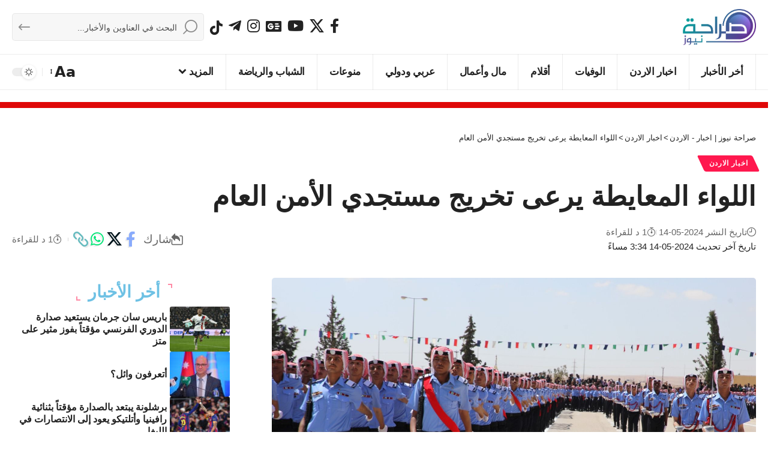

--- FILE ---
content_type: text/html; charset=UTF-8
request_url: https://www.sarahanews.net/1020628-%D8%A7%D9%84%D9%84%D9%88%D8%A7%D8%A1-%D8%A7%D9%84%D9%85%D8%B9%D8%A7%D9%8A%D8%B7%D8%A9-%D9%8A%D8%B1%D8%B9%D9%89-%D8%AA%D8%AE%D8%B1%D9%8A%D8%AC-%D9%85%D8%B3%D8%AA%D8%AC%D8%AF%D9%8A-%D8%A7%D9%84%D8%A3/
body_size: 22713
content:
<!DOCTYPE html>
<html dir="rtl" lang="ar" prefix="og: https://ogp.me/ns#">
<head>
    <meta charset="UTF-8" />
    <meta http-equiv="X-UA-Compatible" content="IE=edge" />
	<meta name="viewport" content="width=device-width, initial-scale=1.0" />
    <link rel="profile" href="https://gmpg.org/xfn/11" />
	
<!-- تحسين محرك البحث بواسطة رانك ماث - https://rankmath.com/ -->
<title>اللواء المعايطة يرعى تخريج مستجدي الأمن العام</title>
<meta name="description" content="صراحة نيوز _رعى مدير الأمن العام اللواء الدكتور عبيد الله المعايطة اليوم، مراسم تخريج دورة إعداد وتأهيل المستجدين، كتيبتي &quot;مؤتة والكرامة&quot;، المنعقدة لدى مدينة"/>
<meta name="robots" content="follow, index, max-snippet:-1, max-video-preview:-1, max-image-preview:large"/>
<link rel="canonical" href="https://www.sarahanews.net/1020628-%d8%a7%d9%84%d9%84%d9%88%d8%a7%d8%a1-%d8%a7%d9%84%d9%85%d8%b9%d8%a7%d9%8a%d8%b7%d8%a9-%d9%8a%d8%b1%d8%b9%d9%89-%d8%aa%d8%ae%d8%b1%d9%8a%d8%ac-%d9%85%d8%b3%d8%aa%d8%ac%d8%af%d9%8a-%d8%a7%d9%84%d8%a3/" />
<meta property="og:locale" content="ar_AR" />
<meta property="og:type" content="article" />
<meta property="og:title" content="اللواء المعايطة يرعى تخريج مستجدي الأمن العام" />
<meta property="og:description" content="صراحة نيوز _رعى مدير الأمن العام اللواء الدكتور عبيد الله المعايطة اليوم، مراسم تخريج دورة إعداد وتأهيل المستجدين، كتيبتي &quot;مؤتة والكرامة&quot;، المنعقدة لدى مدينة" />
<meta property="og:url" content="https://www.sarahanews.net/1020628-%d8%a7%d9%84%d9%84%d9%88%d8%a7%d8%a1-%d8%a7%d9%84%d9%85%d8%b9%d8%a7%d9%8a%d8%b7%d8%a9-%d9%8a%d8%b1%d8%b9%d9%89-%d8%aa%d8%ae%d8%b1%d9%8a%d8%ac-%d9%85%d8%b3%d8%aa%d8%ac%d8%af%d9%8a-%d8%a7%d9%84%d8%a3/" />
<meta property="og:site_name" content="صراحة نيوز | اخبار - الاردن" />
<meta property="article:section" content="اخبار الاردن" />
<meta property="og:image" content="https://cdn1.sarahanews.net/wp-content/uploads/2024/05/IMG-20240514-WA0075.jpg" />
<meta property="og:image:secure_url" content="https://cdn1.sarahanews.net/wp-content/uploads/2024/05/IMG-20240514-WA0075.jpg" />
<meta property="og:image:width" content="1600" />
<meta property="og:image:height" content="971" />
<meta property="og:image:alt" content="اللواء المعايطة يرعى تخريج  مستجدي الأمن العام" />
<meta property="og:image:type" content="image/jpeg" />
<meta property="article:published_time" content="2024-05-14T15:34:05+03:00" />
<meta name="twitter:card" content="summary_large_image" />
<meta name="twitter:title" content="اللواء المعايطة يرعى تخريج مستجدي الأمن العام" />
<meta name="twitter:description" content="صراحة نيوز _رعى مدير الأمن العام اللواء الدكتور عبيد الله المعايطة اليوم، مراسم تخريج دورة إعداد وتأهيل المستجدين، كتيبتي &quot;مؤتة والكرامة&quot;، المنعقدة لدى مدينة" />
<meta name="twitter:image" content="https://cdn2.sarahanews.net/wp-content/uploads/2024/05/IMG-20240514-WA0075.jpg" />
<meta name="twitter:label1" content="كُتب بواسطة" />
<meta name="twitter:data1" content="Malk Swidan" />
<meta name="twitter:label2" content="مدة القراءة" />
<meta name="twitter:data2" content="أقل من دقيقة" />
<script type="application/ld+json" class="rank-math-schema">{"@context":"https://schema.org","@graph":[{"@type":"Place","@id":"https://www.sarahanews.net/#place","address":{"@type":"PostalAddress","streetAddress":"Al Bunayyat","addressLocality":"JO","addressRegion":"Jordan","postalCode":"00962","addressCountry":"Amman"}},{"@type":["NewsMediaOrganization","Organization"],"@id":"https://www.sarahanews.net/#organization","name":"\u0635\u0631\u0627\u062d\u0629 \u0646\u064a\u0648\u0632 | \u0627\u062e\u0628\u0627\u0631 - \u0627\u0644\u0627\u0631\u062f\u0646","url":"https://www.sarahanews.net","email":"info@sarahanews.net","address":{"@type":"PostalAddress","streetAddress":"Al Bunayyat","addressLocality":"JO","addressRegion":"Jordan","postalCode":"00962","addressCountry":"Amman"},"logo":{"@type":"ImageObject","@id":"https://www.sarahanews.net/#logo","url":"https://www.sarahanews.net/wp-content/uploads/2022/11/logo.png","contentUrl":"https://www.sarahanews.net/wp-content/uploads/2022/11/logo.png","caption":"\u0635\u0631\u0627\u062d\u0629 \u0646\u064a\u0648\u0632 | \u0627\u062e\u0628\u0627\u0631 - \u0627\u0644\u0627\u0631\u062f\u0646","inLanguage":"ar","width":"363","height":"179"},"contactPoint":[{"@type":"ContactPoint","telephone":"+962797730956","contactType":"emergency"}],"description":"\u0646\u0642\u062f\u0645 \u0644\u0643\u0645 \u0622\u062e\u0631 \u0627\u0644\u0623\u062e\u0628\u0627\u0631 \u0648\u0627\u0644\u062a\u0637\u0648\u0631\u0627\u062a \u0639\u0644\u0649 \u0645\u062f\u0627\u0631 \u0627\u0644\u0633\u0627\u0639\u0629 \u0648\u0646\u0633\u0639\u0649 \u062f\u0627\u0626\u0645\u064b\u0627 \u0644\u062a\u0642\u062f\u064a\u0645 \u0645\u062d\u062a\u0648\u0649 \u0645\u0648\u062b\u0648\u0642 \u0648\u0645\u062a\u0646\u0648\u0639 \u064a\u0644\u0628\u064a \u0627\u0647\u062a\u0645\u0627\u0645\u0627\u062a\u0643\u0645","legalName":"\u0635\u0631\u0627\u062d\u0629 \u0627\u0644\u0627\u0631\u062f\u0646\u064a\u0629","location":{"@id":"https://www.sarahanews.net/#place"}},{"@type":"WebSite","@id":"https://www.sarahanews.net/#website","url":"https://www.sarahanews.net","name":"\u0635\u0631\u0627\u062d\u0629 \u0646\u064a\u0648\u0632 | \u0627\u062e\u0628\u0627\u0631 - \u0627\u0644\u0627\u0631\u062f\u0646","alternateName":"sarahanews","publisher":{"@id":"https://www.sarahanews.net/#organization"},"inLanguage":"ar"},{"@type":"ImageObject","@id":"https://cdn1.sarahanews.net/wp-content/uploads/2024/05/IMG-20240514-WA0075.jpg","url":"https://cdn1.sarahanews.net/wp-content/uploads/2024/05/IMG-20240514-WA0075.jpg","width":"1600","height":"971","inLanguage":"ar"},{"@type":"WebPage","@id":"https://www.sarahanews.net/1020628-%d8%a7%d9%84%d9%84%d9%88%d8%a7%d8%a1-%d8%a7%d9%84%d9%85%d8%b9%d8%a7%d9%8a%d8%b7%d8%a9-%d9%8a%d8%b1%d8%b9%d9%89-%d8%aa%d8%ae%d8%b1%d9%8a%d8%ac-%d9%85%d8%b3%d8%aa%d8%ac%d8%af%d9%8a-%d8%a7%d9%84%d8%a3/#webpage","url":"https://www.sarahanews.net/1020628-%d8%a7%d9%84%d9%84%d9%88%d8%a7%d8%a1-%d8%a7%d9%84%d9%85%d8%b9%d8%a7%d9%8a%d8%b7%d8%a9-%d9%8a%d8%b1%d8%b9%d9%89-%d8%aa%d8%ae%d8%b1%d9%8a%d8%ac-%d9%85%d8%b3%d8%aa%d8%ac%d8%af%d9%8a-%d8%a7%d9%84%d8%a3/","name":"\u0627\u0644\u0644\u0648\u0627\u0621 \u0627\u0644\u0645\u0639\u0627\u064a\u0637\u0629 \u064a\u0631\u0639\u0649 \u062a\u062e\u0631\u064a\u062c \u0645\u0633\u062a\u062c\u062f\u064a \u0627\u0644\u0623\u0645\u0646 \u0627\u0644\u0639\u0627\u0645","datePublished":"2024-05-14T15:34:05+03:00","dateModified":"2024-05-14T15:34:05+03:00","isPartOf":{"@id":"https://www.sarahanews.net/#website"},"primaryImageOfPage":{"@id":"https://cdn1.sarahanews.net/wp-content/uploads/2024/05/IMG-20240514-WA0075.jpg"},"inLanguage":"ar"},{"@type":"Person","@id":"https://www.sarahanews.net/1020628-%d8%a7%d9%84%d9%84%d9%88%d8%a7%d8%a1-%d8%a7%d9%84%d9%85%d8%b9%d8%a7%d9%8a%d8%b7%d8%a9-%d9%8a%d8%b1%d8%b9%d9%89-%d8%aa%d8%ae%d8%b1%d9%8a%d8%ac-%d9%85%d8%b3%d8%aa%d8%ac%d8%af%d9%8a-%d8%a7%d9%84%d8%a3/#author","name":"Malk Swidan","image":{"@type":"ImageObject","@id":"https://secure.gravatar.com/avatar/45962dbf1aa081d36231d7c1c07611646119bdb3c3e979db62b3cbb54afa92a5?s=96&amp;d=mm&amp;r=g","url":"https://secure.gravatar.com/avatar/45962dbf1aa081d36231d7c1c07611646119bdb3c3e979db62b3cbb54afa92a5?s=96&amp;d=mm&amp;r=g","caption":"Malk Swidan","inLanguage":"ar"},"sameAs":["https://www.sarahanews.net"],"worksFor":{"@id":"https://www.sarahanews.net/#organization"}},{"@type":"NewsArticle","headline":"\u0627\u0644\u0644\u0648\u0627\u0621 \u0627\u0644\u0645\u0639\u0627\u064a\u0637\u0629 \u064a\u0631\u0639\u0649 \u062a\u062e\u0631\u064a\u062c \u0645\u0633\u062a\u062c\u062f\u064a \u0627\u0644\u0623\u0645\u0646 \u0627\u0644\u0639\u0627\u0645","datePublished":"2024-05-14T15:34:05+03:00","dateModified":"2024-05-14T15:34:05+03:00","articleSection":"\u0627\u062e\u0628\u0627\u0631 \u0627\u0644\u0627\u0631\u062f\u0646","author":{"@id":"https://www.sarahanews.net/1020628-%d8%a7%d9%84%d9%84%d9%88%d8%a7%d8%a1-%d8%a7%d9%84%d9%85%d8%b9%d8%a7%d9%8a%d8%b7%d8%a9-%d9%8a%d8%b1%d8%b9%d9%89-%d8%aa%d8%ae%d8%b1%d9%8a%d8%ac-%d9%85%d8%b3%d8%aa%d8%ac%d8%af%d9%8a-%d8%a7%d9%84%d8%a3/#author","name":"Malk Swidan"},"publisher":{"@id":"https://www.sarahanews.net/#organization"},"description":"\u0635\u0631\u0627\u062d\u0629 \u0646\u064a\u0648\u0632 _\u0631\u0639\u0649 \u0645\u062f\u064a\u0631 \u0627\u0644\u0623\u0645\u0646 \u0627\u0644\u0639\u0627\u0645 \u0627\u0644\u0644\u0648\u0627\u0621 \u0627\u0644\u062f\u0643\u062a\u0648\u0631 \u0639\u0628\u064a\u062f \u0627\u0644\u0644\u0647 \u0627\u0644\u0645\u0639\u0627\u064a\u0637\u0629 \u0627\u0644\u064a\u0648\u0645\u060c \u0645\u0631\u0627\u0633\u0645 \u062a\u062e\u0631\u064a\u062c \u062f\u0648\u0631\u0629 \u0625\u0639\u062f\u0627\u062f \u0648\u062a\u0623\u0647\u064a\u0644 \u0627\u0644\u0645\u0633\u062a\u062c\u062f\u064a\u0646\u060c \u0643\u062a\u064a\u0628\u062a\u064a &quot;\u0645\u0624\u062a\u0629 \u0648\u0627\u0644\u0643\u0631\u0627\u0645\u0629&quot;\u060c \u0627\u0644\u0645\u0646\u0639\u0642\u062f\u0629 \u0644\u062f\u0649 \u0645\u062f\u064a\u0646\u0629","name":"\u0627\u0644\u0644\u0648\u0627\u0621 \u0627\u0644\u0645\u0639\u0627\u064a\u0637\u0629 \u064a\u0631\u0639\u0649 \u062a\u062e\u0631\u064a\u062c \u0645\u0633\u062a\u062c\u062f\u064a \u0627\u0644\u0623\u0645\u0646 \u0627\u0644\u0639\u0627\u0645","@id":"https://www.sarahanews.net/1020628-%d8%a7%d9%84%d9%84%d9%88%d8%a7%d8%a1-%d8%a7%d9%84%d9%85%d8%b9%d8%a7%d9%8a%d8%b7%d8%a9-%d9%8a%d8%b1%d8%b9%d9%89-%d8%aa%d8%ae%d8%b1%d9%8a%d8%ac-%d9%85%d8%b3%d8%aa%d8%ac%d8%af%d9%8a-%d8%a7%d9%84%d8%a3/#richSnippet","isPartOf":{"@id":"https://www.sarahanews.net/1020628-%d8%a7%d9%84%d9%84%d9%88%d8%a7%d8%a1-%d8%a7%d9%84%d9%85%d8%b9%d8%a7%d9%8a%d8%b7%d8%a9-%d9%8a%d8%b1%d8%b9%d9%89-%d8%aa%d8%ae%d8%b1%d9%8a%d8%ac-%d9%85%d8%b3%d8%aa%d8%ac%d8%af%d9%8a-%d8%a7%d9%84%d8%a3/#webpage"},"image":{"@id":"https://cdn1.sarahanews.net/wp-content/uploads/2024/05/IMG-20240514-WA0075.jpg"},"inLanguage":"ar","mainEntityOfPage":{"@id":"https://www.sarahanews.net/1020628-%d8%a7%d9%84%d9%84%d9%88%d8%a7%d8%a1-%d8%a7%d9%84%d9%85%d8%b9%d8%a7%d9%8a%d8%b7%d8%a9-%d9%8a%d8%b1%d8%b9%d9%89-%d8%aa%d8%ae%d8%b1%d9%8a%d8%ac-%d9%85%d8%b3%d8%aa%d8%ac%d8%af%d9%8a-%d8%a7%d9%84%d8%a3/#webpage"}}]}</script>
<!-- /إضافة تحسين محركات البحث لووردبريس Rank Math -->

<link rel='dns-prefetch' href='//stats.wp.com' />
<link rel='dns-prefetch' href='//cdn1.sarahanews.net' />
<link rel='dns-prefetch' href='//cdn2.sarahanews.net' />
<link rel='dns-prefetch' href='//cdn.admixer.net' />
<link rel='dns-prefetch' href='//content.admixer.net' />
<link rel='preconnect' href='https://cdn1.sarahanews.net' />
<link rel='preconnect' href='https://cdn2.sarahanews.net' />
<link rel="alternate" type="application/rss+xml" title="صراحة نيوز | اخبار - الاردن &laquo; الخلاصة" href="https://www.sarahanews.net/feed/" />
<link rel="alternate" type="application/rss+xml" title="صراحة نيوز | اخبار - الاردن &laquo; خلاصة التعليقات" href="https://www.sarahanews.net/comments/feed/" />
<link rel="alternate" title="oEmbed (JSON)" type="application/json+oembed" href="https://www.sarahanews.net/wp-json/oembed/1.0/embed?url=https%3A%2F%2Fwww.sarahanews.net%2F1020628-%25d8%25a7%25d9%2584%25d9%2584%25d9%2588%25d8%25a7%25d8%25a1-%25d8%25a7%25d9%2584%25d9%2585%25d8%25b9%25d8%25a7%25d9%258a%25d8%25b7%25d8%25a9-%25d9%258a%25d8%25b1%25d8%25b9%25d9%2589-%25d8%25aa%25d8%25ae%25d8%25b1%25d9%258a%25d8%25ac-%25d9%2585%25d8%25b3%25d8%25aa%25d8%25ac%25d8%25af%25d9%258a-%25d8%25a7%25d9%2584%25d8%25a3%2F" />
<link rel="alternate" title="oEmbed (XML)" type="text/xml+oembed" href="https://www.sarahanews.net/wp-json/oembed/1.0/embed?url=https%3A%2F%2Fwww.sarahanews.net%2F1020628-%25d8%25a7%25d9%2584%25d9%2584%25d9%2588%25d8%25a7%25d8%25a1-%25d8%25a7%25d9%2584%25d9%2585%25d8%25b9%25d8%25a7%25d9%258a%25d8%25b7%25d8%25a9-%25d9%258a%25d8%25b1%25d8%25b9%25d9%2589-%25d8%25aa%25d8%25ae%25d8%25b1%25d9%258a%25d8%25ac-%25d9%2585%25d8%25b3%25d8%25aa%25d8%25ac%25d8%25af%25d9%258a-%25d8%25a7%25d9%2584%25d8%25a3%2F&#038;format=xml" />
<style id='wp-img-auto-sizes-contain-inline-css'>
img:is([sizes=auto i],[sizes^="auto," i]){contain-intrinsic-size:3000px 1500px}
/*# sourceURL=wp-img-auto-sizes-contain-inline-css */
</style>
<link data-optimized="2" rel="stylesheet" href="https://cdn2.sarahanews.net/wp-content/litespeed/css/4faf33e7dd92e8dfb4e6a63dd2d136e5.css?ver=0718e" />
<style id='wp-emoji-styles-inline-css'>

	img.wp-smiley, img.emoji {
		display: inline !important;
		border: none !important;
		box-shadow: none !important;
		height: 1em !important;
		width: 1em !important;
		margin: 0 0.07em !important;
		vertical-align: -0.1em !important;
		background: none !important;
		padding: 0 !important;
	}
/*# sourceURL=wp-emoji-styles-inline-css */
</style>

<style id='classic-theme-styles-inline-css'>
/*! This file is auto-generated */
.wp-block-button__link{color:#fff;background-color:#32373c;border-radius:9999px;box-shadow:none;text-decoration:none;padding:calc(.667em + 2px) calc(1.333em + 2px);font-size:1.125em}.wp-block-file__button{background:#32373c;color:#fff;text-decoration:none}
/*# sourceURL=/wp-includes/css/classic-themes.min.css */
</style>

<style id='global-styles-inline-css'>
:root{--wp--preset--aspect-ratio--square: 1;--wp--preset--aspect-ratio--4-3: 4/3;--wp--preset--aspect-ratio--3-4: 3/4;--wp--preset--aspect-ratio--3-2: 3/2;--wp--preset--aspect-ratio--2-3: 2/3;--wp--preset--aspect-ratio--16-9: 16/9;--wp--preset--aspect-ratio--9-16: 9/16;--wp--preset--color--black: #000000;--wp--preset--color--cyan-bluish-gray: #abb8c3;--wp--preset--color--white: #ffffff;--wp--preset--color--pale-pink: #f78da7;--wp--preset--color--vivid-red: #cf2e2e;--wp--preset--color--luminous-vivid-orange: #ff6900;--wp--preset--color--luminous-vivid-amber: #fcb900;--wp--preset--color--light-green-cyan: #7bdcb5;--wp--preset--color--vivid-green-cyan: #00d084;--wp--preset--color--pale-cyan-blue: #8ed1fc;--wp--preset--color--vivid-cyan-blue: #0693e3;--wp--preset--color--vivid-purple: #9b51e0;--wp--preset--gradient--vivid-cyan-blue-to-vivid-purple: linear-gradient(135deg,rgb(6,147,227) 0%,rgb(155,81,224) 100%);--wp--preset--gradient--light-green-cyan-to-vivid-green-cyan: linear-gradient(135deg,rgb(122,220,180) 0%,rgb(0,208,130) 100%);--wp--preset--gradient--luminous-vivid-amber-to-luminous-vivid-orange: linear-gradient(135deg,rgb(252,185,0) 0%,rgb(255,105,0) 100%);--wp--preset--gradient--luminous-vivid-orange-to-vivid-red: linear-gradient(135deg,rgb(255,105,0) 0%,rgb(207,46,46) 100%);--wp--preset--gradient--very-light-gray-to-cyan-bluish-gray: linear-gradient(135deg,rgb(238,238,238) 0%,rgb(169,184,195) 100%);--wp--preset--gradient--cool-to-warm-spectrum: linear-gradient(135deg,rgb(74,234,220) 0%,rgb(151,120,209) 20%,rgb(207,42,186) 40%,rgb(238,44,130) 60%,rgb(251,105,98) 80%,rgb(254,248,76) 100%);--wp--preset--gradient--blush-light-purple: linear-gradient(135deg,rgb(255,206,236) 0%,rgb(152,150,240) 100%);--wp--preset--gradient--blush-bordeaux: linear-gradient(135deg,rgb(254,205,165) 0%,rgb(254,45,45) 50%,rgb(107,0,62) 100%);--wp--preset--gradient--luminous-dusk: linear-gradient(135deg,rgb(255,203,112) 0%,rgb(199,81,192) 50%,rgb(65,88,208) 100%);--wp--preset--gradient--pale-ocean: linear-gradient(135deg,rgb(255,245,203) 0%,rgb(182,227,212) 50%,rgb(51,167,181) 100%);--wp--preset--gradient--electric-grass: linear-gradient(135deg,rgb(202,248,128) 0%,rgb(113,206,126) 100%);--wp--preset--gradient--midnight: linear-gradient(135deg,rgb(2,3,129) 0%,rgb(40,116,252) 100%);--wp--preset--font-size--small: 13px;--wp--preset--font-size--medium: 20px;--wp--preset--font-size--large: 36px;--wp--preset--font-size--x-large: 42px;--wp--preset--spacing--20: 0.44rem;--wp--preset--spacing--30: 0.67rem;--wp--preset--spacing--40: 1rem;--wp--preset--spacing--50: 1.5rem;--wp--preset--spacing--60: 2.25rem;--wp--preset--spacing--70: 3.38rem;--wp--preset--spacing--80: 5.06rem;--wp--preset--shadow--natural: 6px 6px 9px rgba(0, 0, 0, 0.2);--wp--preset--shadow--deep: 12px 12px 50px rgba(0, 0, 0, 0.4);--wp--preset--shadow--sharp: 6px 6px 0px rgba(0, 0, 0, 0.2);--wp--preset--shadow--outlined: 6px 6px 0px -3px rgb(255, 255, 255), 6px 6px rgb(0, 0, 0);--wp--preset--shadow--crisp: 6px 6px 0px rgb(0, 0, 0);}:where(.is-layout-flex){gap: 0.5em;}:where(.is-layout-grid){gap: 0.5em;}body .is-layout-flex{display: flex;}.is-layout-flex{flex-wrap: wrap;align-items: center;}.is-layout-flex > :is(*, div){margin: 0;}body .is-layout-grid{display: grid;}.is-layout-grid > :is(*, div){margin: 0;}:where(.wp-block-columns.is-layout-flex){gap: 2em;}:where(.wp-block-columns.is-layout-grid){gap: 2em;}:where(.wp-block-post-template.is-layout-flex){gap: 1.25em;}:where(.wp-block-post-template.is-layout-grid){gap: 1.25em;}.has-black-color{color: var(--wp--preset--color--black) !important;}.has-cyan-bluish-gray-color{color: var(--wp--preset--color--cyan-bluish-gray) !important;}.has-white-color{color: var(--wp--preset--color--white) !important;}.has-pale-pink-color{color: var(--wp--preset--color--pale-pink) !important;}.has-vivid-red-color{color: var(--wp--preset--color--vivid-red) !important;}.has-luminous-vivid-orange-color{color: var(--wp--preset--color--luminous-vivid-orange) !important;}.has-luminous-vivid-amber-color{color: var(--wp--preset--color--luminous-vivid-amber) !important;}.has-light-green-cyan-color{color: var(--wp--preset--color--light-green-cyan) !important;}.has-vivid-green-cyan-color{color: var(--wp--preset--color--vivid-green-cyan) !important;}.has-pale-cyan-blue-color{color: var(--wp--preset--color--pale-cyan-blue) !important;}.has-vivid-cyan-blue-color{color: var(--wp--preset--color--vivid-cyan-blue) !important;}.has-vivid-purple-color{color: var(--wp--preset--color--vivid-purple) !important;}.has-black-background-color{background-color: var(--wp--preset--color--black) !important;}.has-cyan-bluish-gray-background-color{background-color: var(--wp--preset--color--cyan-bluish-gray) !important;}.has-white-background-color{background-color: var(--wp--preset--color--white) !important;}.has-pale-pink-background-color{background-color: var(--wp--preset--color--pale-pink) !important;}.has-vivid-red-background-color{background-color: var(--wp--preset--color--vivid-red) !important;}.has-luminous-vivid-orange-background-color{background-color: var(--wp--preset--color--luminous-vivid-orange) !important;}.has-luminous-vivid-amber-background-color{background-color: var(--wp--preset--color--luminous-vivid-amber) !important;}.has-light-green-cyan-background-color{background-color: var(--wp--preset--color--light-green-cyan) !important;}.has-vivid-green-cyan-background-color{background-color: var(--wp--preset--color--vivid-green-cyan) !important;}.has-pale-cyan-blue-background-color{background-color: var(--wp--preset--color--pale-cyan-blue) !important;}.has-vivid-cyan-blue-background-color{background-color: var(--wp--preset--color--vivid-cyan-blue) !important;}.has-vivid-purple-background-color{background-color: var(--wp--preset--color--vivid-purple) !important;}.has-black-border-color{border-color: var(--wp--preset--color--black) !important;}.has-cyan-bluish-gray-border-color{border-color: var(--wp--preset--color--cyan-bluish-gray) !important;}.has-white-border-color{border-color: var(--wp--preset--color--white) !important;}.has-pale-pink-border-color{border-color: var(--wp--preset--color--pale-pink) !important;}.has-vivid-red-border-color{border-color: var(--wp--preset--color--vivid-red) !important;}.has-luminous-vivid-orange-border-color{border-color: var(--wp--preset--color--luminous-vivid-orange) !important;}.has-luminous-vivid-amber-border-color{border-color: var(--wp--preset--color--luminous-vivid-amber) !important;}.has-light-green-cyan-border-color{border-color: var(--wp--preset--color--light-green-cyan) !important;}.has-vivid-green-cyan-border-color{border-color: var(--wp--preset--color--vivid-green-cyan) !important;}.has-pale-cyan-blue-border-color{border-color: var(--wp--preset--color--pale-cyan-blue) !important;}.has-vivid-cyan-blue-border-color{border-color: var(--wp--preset--color--vivid-cyan-blue) !important;}.has-vivid-purple-border-color{border-color: var(--wp--preset--color--vivid-purple) !important;}.has-vivid-cyan-blue-to-vivid-purple-gradient-background{background: var(--wp--preset--gradient--vivid-cyan-blue-to-vivid-purple) !important;}.has-light-green-cyan-to-vivid-green-cyan-gradient-background{background: var(--wp--preset--gradient--light-green-cyan-to-vivid-green-cyan) !important;}.has-luminous-vivid-amber-to-luminous-vivid-orange-gradient-background{background: var(--wp--preset--gradient--luminous-vivid-amber-to-luminous-vivid-orange) !important;}.has-luminous-vivid-orange-to-vivid-red-gradient-background{background: var(--wp--preset--gradient--luminous-vivid-orange-to-vivid-red) !important;}.has-very-light-gray-to-cyan-bluish-gray-gradient-background{background: var(--wp--preset--gradient--very-light-gray-to-cyan-bluish-gray) !important;}.has-cool-to-warm-spectrum-gradient-background{background: var(--wp--preset--gradient--cool-to-warm-spectrum) !important;}.has-blush-light-purple-gradient-background{background: var(--wp--preset--gradient--blush-light-purple) !important;}.has-blush-bordeaux-gradient-background{background: var(--wp--preset--gradient--blush-bordeaux) !important;}.has-luminous-dusk-gradient-background{background: var(--wp--preset--gradient--luminous-dusk) !important;}.has-pale-ocean-gradient-background{background: var(--wp--preset--gradient--pale-ocean) !important;}.has-electric-grass-gradient-background{background: var(--wp--preset--gradient--electric-grass) !important;}.has-midnight-gradient-background{background: var(--wp--preset--gradient--midnight) !important;}.has-small-font-size{font-size: var(--wp--preset--font-size--small) !important;}.has-medium-font-size{font-size: var(--wp--preset--font-size--medium) !important;}.has-large-font-size{font-size: var(--wp--preset--font-size--large) !important;}.has-x-large-font-size{font-size: var(--wp--preset--font-size--x-large) !important;}
:where(.wp-block-post-template.is-layout-flex){gap: 1.25em;}:where(.wp-block-post-template.is-layout-grid){gap: 1.25em;}
:where(.wp-block-term-template.is-layout-flex){gap: 1.25em;}:where(.wp-block-term-template.is-layout-grid){gap: 1.25em;}
:where(.wp-block-columns.is-layout-flex){gap: 2em;}:where(.wp-block-columns.is-layout-grid){gap: 2em;}
:root :where(.wp-block-pullquote){font-size: 1.5em;line-height: 1.6;}
/*# sourceURL=global-styles-inline-css */
</style>





<style id='foxiz-main-inline-css'>
:root {--body-family:system-ui, -apple-system, BlinkMacSystemFont, "Segoe UI", Roboto, Oxygen, Ubuntu, Cantarell, "Fira Sans", "Droid Sans", "Helvetica Neue", sans-serif;--body-fweight:400;--body-fcolor:#222222;--body-fsize:24px;--body-fheight:1.667;}:root {--hyperlink-color :#dd3333;--alert-bg :#dd3333;--alert-color :#ffffff;}[data-theme="dark"], .light-scheme {--alert-bg :#dd3333;--alert-color :#ffffff;}.is-hd-4 {--nav-height :60px;--hd-logo-height :60px;}[data-theme="dark"].is-hd-4 {--nav-bg: #191c20;--nav-bg-from: #191c20;--nav-bg-to: #191c20;--nav-bg-glass: #191c2011;--nav-bg-glass-from: #191c2011;--nav-bg-glass-to: #191c2011;}[data-theme="dark"].is-hd-5, [data-theme="dark"].is-hd-5:not(.sticky-on) {--nav-bg: #191c20;--nav-bg-from: #191c20;--nav-bg-to: #191c20;--nav-bg-glass: #191c2011;--nav-bg-glass-from: #191c2011;--nav-bg-glass-to: #191c2011;}.archive .blog-content {--title-size: 17px;}body.search .blog-content {--title-size: 17px;}body.blog .blog-content {--title-size: 17px;}@media (max-width: 1024px){.archive .blog-content {--title-size: 17px;}body.search .blog-content {--title-size: 17px;}body.blog .blog-content {--title-size: 17px;}}@media (max-width: 767px){.archive .blog-content {--title-size: 17px;}body.search .blog-content {--title-size: 17px;}body.blog .blog-content {--title-size: 17px;}}body.category .blog-content {--heading-size-desktop : 25px;}:root {--topad-spacing :15px;--hyperlink-color :#dd3333;--hyperlink-line-color :var(--g-color);--mbnav-height :60px;--slideup-icon-color :#dd3333;--s-content-width : 760px;--max-width-wo-sb : 840px;--s10-feat-ratio :45%;--s11-feat-ratio :45%;--login-popup-w : 350px;}[data-theme="dark"], .light-scheme {--hyperlink-color :#dd3333; }.search-header:before { background-repeat : no-repeat;background-size : cover;background-attachment : scroll;background-position : center center;}[data-theme="dark"] .search-header:before { background-repeat : no-repeat;background-size : cover;background-attachment : scroll;background-position : center center;}.footer-has-bg { background-color : #88888812;}.copyright-menu a { font-size:17px; }.copyright-inner .copyright { font-size:17px; }#amp-mobile-version-switcher { display: none; }.single .featured-vertical { padding-bottom: 180%; }
/*# sourceURL=foxiz-main-inline-css */
</style>


<script src="https://cdn1.sarahanews.net/wp-includes/js/jquery/jquery.min.js?ver=3.7.1" id="jquery-core-js"></script>
<script data-optimized="1" src="https://cdn2.sarahanews.net/wp-content/litespeed/js/68d3ed54451c4fe1c363a97cbad53981.js?ver=4b817" id="jquery-migrate-js"></script>
<script id="post-views-counter-frontend-js-before">
var pvcArgsFrontend = {"mode":"rest_api","postID":1020628,"requestURL":"https:\/\/www.sarahanews.net\/wp-json\/post-views-counter\/view-post\/1020628","nonce":"9d905a596a","dataStorage":"cookies","multisite":false,"path":"\/","domain":".sarahanews.net"};

//# sourceURL=post-views-counter-frontend-js-before
</script>
<script data-optimized="1" src="https://cdn1.sarahanews.net/wp-content/litespeed/js/9d2e3d95149ec66b5cd4c11c67bdd4a5.js?ver=cf7cf" id="post-views-counter-frontend-js"></script>
<script data-optimized="1" src="https://cdn1.sarahanews.net/wp-content/litespeed/js/d6a9cec186a83fa6b5edd4d1fb65097e.js?ver=2e355" id="highlight-share-js"></script>
<link rel="https://api.w.org/" href="https://www.sarahanews.net/wp-json/" /><link rel="alternate" title="JSON" type="application/json" href="https://www.sarahanews.net/wp-json/wp/v2/posts/1020628" /><link rel="EditURI" type="application/rsd+xml" title="RSD" href="https://www.sarahanews.net/xmlrpc.php?rsd" />

<link rel='shortlink' href='https://wp.me/pahOmi-4hvK' />
	<style>img#wpstats{display:none}</style>
						<!-- Google tag (gtag.js) -->
				<script async src="https://www.googletagmanager.com/gtag/js?id=G-FMY8MLW7NH"></script>
				<script> window.dataLayer = window.dataLayer || [];

					function gtag() {
						dataLayer.push(arguments);
					}

					gtag('js', new Date());
					gtag('config', 'G-FMY8MLW7NH');
				</script>
			<script type="application/ld+json">{
    "@context": "https://schema.org",
    "@type": "WebSite",
    "@id": "https://www.sarahanews.net/#website",
    "url": "https://www.sarahanews.net/",
    "name": "\u0635\u0631\u0627\u062d\u0629 \u0646\u064a\u0648\u0632 | \u0627\u062e\u0628\u0627\u0631 - \u0627\u0644\u0627\u0631\u062f\u0646",
    "potentialAction": {
        "@type": "SearchAction",
        "target": "https://www.sarahanews.net/?s={search_term_string}",
        "query-input": "required name=search_term_string"
    }
}</script>
			<style>
				.e-con.e-parent:nth-of-type(n+4):not(.e-lazyloaded):not(.e-no-lazyload),
				.e-con.e-parent:nth-of-type(n+4):not(.e-lazyloaded):not(.e-no-lazyload) * {
					background-image: none !important;
				}
				@media screen and (max-height: 1024px) {
					.e-con.e-parent:nth-of-type(n+3):not(.e-lazyloaded):not(.e-no-lazyload),
					.e-con.e-parent:nth-of-type(n+3):not(.e-lazyloaded):not(.e-no-lazyload) * {
						background-image: none !important;
					}
				}
				@media screen and (max-height: 640px) {
					.e-con.e-parent:nth-of-type(n+2):not(.e-lazyloaded):not(.e-no-lazyload),
					.e-con.e-parent:nth-of-type(n+2):not(.e-lazyloaded):not(.e-no-lazyload) * {
						background-image: none !important;
					}
				}
			</style>
			<script type="application/ld+json">{"@context":"http://schema.org","@type":"BreadcrumbList","itemListElement":[{"@type":"ListItem","position":3,"item":{"@id":"https://www.sarahanews.net/1020628-%d8%a7%d9%84%d9%84%d9%88%d8%a7%d8%a1-%d8%a7%d9%84%d9%85%d8%b9%d8%a7%d9%8a%d8%b7%d8%a9-%d9%8a%d8%b1%d8%b9%d9%89-%d8%aa%d8%ae%d8%b1%d9%8a%d8%ac-%d9%85%d8%b3%d8%aa%d8%ac%d8%af%d9%8a-%d8%a7%d9%84%d8%a3/","name":"اللواء المعايطة يرعى تخريج  مستجدي الأمن العام"}},{"@type":"ListItem","position":2,"item":{"@id":"https://www.sarahanews.net/topics/jordan_news/","name":"اخبار الاردن"}},{"@type":"ListItem","position":1,"item":{"@id":"https://www.sarahanews.net","name":"صراحة نيوز | اخبار - الاردن"}}]}</script>
<link rel="icon" href="https://cdn1.sarahanews.net/wp-content/uploads/2025/04/cropped-favicon-32x32.png" sizes="32x32" />
<link rel="icon" href="https://cdn2.sarahanews.net/wp-content/uploads/2025/04/cropped-favicon-192x192.png" sizes="192x192" />
<link rel="apple-touch-icon" href="https://cdn2.sarahanews.net/wp-content/uploads/2025/04/cropped-favicon-180x180.png" />
<meta name="msapplication-TileImage" content="https://cdn2.sarahanews.net/wp-content/uploads/2025/04/cropped-favicon-270x270.png" />
</head>
<body class="rtl wp-singular post-template-default single single-post postid-1020628 single-format-standard wp-embed-responsive wp-theme-foxiz wp-child-theme-foxiz-child personalized-all elementor-default elementor-kit-589316 menu-ani-1 hover-ani-1 btn-ani-1 btn-transform-1 is-rm-1 lmeta-dot loader-1 dark-sw-1 mtax-1 toc-smooth is-hd-4 is-standard-1 is-mstick yes-tstick is-backtop none-m-backtop  is-mstick" data-theme="default">
<div class="site-outer">
			<div id="site-header" class="header-wrap rb-section header-4 header-wrapper has-quick-menu">
					<div class="reading-indicator"><span id="reading-progress"></span></div>
					<div class="logo-sec">
				<div class="logo-sec-inner rb-container edge-padding">
					<div class="logo-sec-left">		<div class="logo-wrap is-image-logo site-branding">
			<a href="https://www.sarahanews.net/" class="logo" title="صراحة نيوز | اخبار - الاردن">
				<img  fetchpriority="high" class="logo-default" data-mode="default" height="179" width="363"  src="https://cdn2.sarahanews.net/wp-content/uploads/2022/11/logo.png"  alt="صراحة نيوز | اخبار - الاردن" decoding="async" loading="eager" fetchpriority="high"><img  fetchpriority="high" class="logo-dark" data-mode="dark" height="179" width="363"  src="https://cdn2.sarahanews.net/wp-content/uploads/2022/11/logo.png"  alt="صراحة نيوز | اخبار - الاردن" decoding="async" loading="eager" fetchpriority="high">			</a>
		</div>
		</div>
					<div class="logo-sec-right">
									<div class="header-social-list wnav-holder"><a class="social-link-facebook" aria-label="Facebook" data-title="Facebook" href="https://www.facebook.com/profile.php?id=61555500488910" target="_blank" rel="noopener nofollow"><i class="rbi rbi-facebook" aria-hidden="true"></i></a><a class="social-link-twitter" aria-label="X" data-title="X" href="https://twitter.com/saraha_news" target="_blank" rel="noopener nofollow"><i class="rbi rbi-twitter" aria-hidden="true"></i></a><a class="social-link-youtube" aria-label="YouTube" data-title="YouTube" href="https://www.youtube.com/@SarahaNewsCh" target="_blank" rel="noopener nofollow"><i class="rbi rbi-youtube" aria-hidden="true"></i></a><a class="social-link-google-news" aria-label="Google News" data-title="Google News" href="https://news.google.com/publications/CAAqKQgKIiNDQklTRkFnTWFoQUtEbk5oY21Gb1lXNWxkM011Ym1WMEtBQVAB?ceid=EG:ar&#038;oc=3" target="_blank" rel="noopener nofollow"><i class="rbi rbi-gnews" aria-hidden="true"></i></a><a class="social-link-instagram" aria-label="Instagram" data-title="Instagram" href="https://www.instagram.com/saraha.news/" target="_blank" rel="noopener nofollow"><i class="rbi rbi-instagram" aria-hidden="true"></i></a><a class="social-link-telegram" aria-label="Telegram" data-title="Telegram" href="https://t.me/sarahanews" target="_blank" rel="noopener nofollow"><i class="rbi rbi-telegram" aria-hidden="true"></i></a><a class="social-link-custom social-link-1 social-link-tiktok" data-title="tiktok" aria-label="tiktok" href="https://www.tiktok.com/@saraha.news" target="_blank" rel="noopener nofollow"><i class="fab fa-tiktok" aria-hidden="true"></i></a></div>
				<div class="header-search-form is-form-layout">
			<form method="get" action="https://www.sarahanews.net/" class="rb-search-form"  data-search="post" data-limit="0" data-follow="0" data-tax="category" data-dsource="0"  data-ptype=""><div class="search-form-inner"><span class="search-icon"><i class="rbi rbi-search" aria-hidden="true"></i></span><span class="search-text"><input type="text" class="field" placeholder="البحث في العناوين والأخبار..." value="" name="s"/></span><span class="rb-search-submit"><input type="submit" value="Search"/><i class="rbi rbi-cright" aria-hidden="true"></i></span></div></form>		</div>
		</div>
				</div>
			</div>
			<div id="navbar-outer" class="navbar-outer">
				<div id="sticky-holder" class="sticky-holder">
					<div class="navbar-wrap">
						<div class="rb-container edge-padding">
							<div class="navbar-inner">
								<div class="navbar-left">
											<nav id="site-navigation" class="main-menu-wrap" aria-label="main menu"><ul id="menu-primary" class="main-menu rb-menu large-menu" itemscope itemtype="https://www.schema.org/SiteNavigationElement"><li id="menu-item-985718" class="menu-item menu-item-type-post_type menu-item-object-page current_page_parent menu-item-985718"><a href="https://www.sarahanews.net/blog/"><span>أخر الأخبار</span></a></li>
<li id="menu-item-11" class="menu-item menu-item-type-taxonomy menu-item-object-category current-post-ancestor current-menu-parent current-post-parent menu-item-11"><a href="https://www.sarahanews.net/topics/jordan_news/"><span>اخبار الاردن</span></a></li>
<li id="menu-item-12" class="menu-item menu-item-type-taxonomy menu-item-object-category menu-item-12"><a href="https://www.sarahanews.net/topics/%d9%88%d9%81%d9%8a%d8%a7%d8%aa/"><span>الوفيات</span></a></li>
<li id="menu-item-9" class="menu-item menu-item-type-taxonomy menu-item-object-category menu-item-9"><a href="https://www.sarahanews.net/topics/news_f/"><span>أقلام</span></a></li>
<li id="menu-item-16" class="menu-item menu-item-type-taxonomy menu-item-object-category menu-item-16"><a href="https://www.sarahanews.net/topics/economies/"><span>مال وأعمال</span></a></li>
<li id="menu-item-14" class="menu-item menu-item-type-taxonomy menu-item-object-category menu-item-14"><a href="https://www.sarahanews.net/topics/arab_int/"><span>عربي ودولي</span></a></li>
<li id="menu-item-17" class="menu-item menu-item-type-taxonomy menu-item-object-category menu-item-17"><a href="https://www.sarahanews.net/topics/var/"><span>منوعات</span></a></li>
<li id="menu-item-598283" class="menu-item menu-item-type-taxonomy menu-item-object-category menu-item-598283"><a href="https://www.sarahanews.net/topics/youth_sp/"><span>الشباب والرياضة</span></a></li>
<li id="menu-item-598297" class="menu-item menu-item-type-custom menu-item-object-custom menu-item-has-children menu-item-598297"><a href="#"><span>المزيد</span></a>
<ul class="sub-menu">
	<li id="menu-item-13" class="menu-item menu-item-type-taxonomy menu-item-object-category menu-item-13"><a href="https://www.sarahanews.net/topics/unv_news/"><span>تعليم و جامعات</span></a></li>
	<li id="menu-item-15" class="menu-item menu-item-type-taxonomy menu-item-object-category menu-item-15"><a href="https://www.sarahanews.net/topics/balance_s/"><span>في الصميم</span></a></li>
	<li id="menu-item-598284" class="menu-item menu-item-type-taxonomy menu-item-object-category menu-item-598284"><a href="https://www.sarahanews.net/topics/sports_culture/"><span>ثقافة وفنون</span></a></li>
	<li id="menu-item-598286" class="menu-item menu-item-type-taxonomy menu-item-object-category menu-item-598286"><a href="https://www.sarahanews.net/topics/representatives/"><span>نواب واعيان</span></a></li>
	<li id="menu-item-598285" class="menu-item menu-item-type-taxonomy menu-item-object-category menu-item-598285"><a href="https://www.sarahanews.net/topics/tec_y/"><span>علوم و تكنولوجيا</span></a></li>
	<li id="menu-item-598303" class="menu-item menu-item-type-taxonomy menu-item-object-category menu-item-598303"><a href="https://www.sarahanews.net/topics/news_pic/"><span>صورة وخبر</span></a></li>
</ul>
</li>
</ul></nav>
				<div id="s-title-sticky" class="s-title-sticky">
			<div class="s-title-sticky-left">
				<span class="sticky-title-label">Reading:</span>
				<span class="h4 sticky-title">اللواء المعايطة يرعى تخريج  مستجدي الأمن العام</span>
			</div>
					<div class="sticky-share-list">
			<div class="t-shared-header meta-text">
				<i class="rbi rbi-share" aria-hidden="true"></i>					<span class="share-label">شارك</span>			</div>
			<div class="sticky-share-list-items effect-fadeout is-color">			<a class="share-action share-trigger icon-facebook" aria-label="Share on Facebook" href="https://www.facebook.com/sharer.php?u=https%3A%2F%2Fwww.sarahanews.net%2F%3Fp%3D1020628" data-title="Facebook" data-gravity=n  rel="nofollow noopener"><i class="rbi rbi-facebook" aria-hidden="true"></i></a>
				<a class="share-action share-trigger icon-twitter" aria-label="Share on X" href="https://twitter.com/intent/tweet?text=%D8%A7%D9%84%D9%84%D9%88%D8%A7%D8%A1+%D8%A7%D9%84%D9%85%D8%B9%D8%A7%D9%8A%D8%B7%D8%A9+%D9%8A%D8%B1%D8%B9%D9%89+%D8%AA%D8%AE%D8%B1%D9%8A%D8%AC++%D9%85%D8%B3%D8%AA%D8%AC%D8%AF%D9%8A+%D8%A7%D9%84%D8%A3%D9%85%D9%86+%D8%A7%D9%84%D8%B9%D8%A7%D9%85&amp;url=https%3A%2F%2Fwww.sarahanews.net%2F%3Fp%3D1020628&amp;via=saraha_news" data-title="X" data-gravity=n  rel="nofollow noopener">
			<i class="rbi rbi-twitter" aria-hidden="true"></i></a>
					<a class="share-action icon-whatsapp is-web" aria-label="Share on Whatsapp" href="https://web.whatsapp.com/send?text=%D8%A7%D9%84%D9%84%D9%88%D8%A7%D8%A1+%D8%A7%D9%84%D9%85%D8%B9%D8%A7%D9%8A%D8%B7%D8%A9+%D9%8A%D8%B1%D8%B9%D9%89+%D8%AA%D8%AE%D8%B1%D9%8A%D8%AC++%D9%85%D8%B3%D8%AA%D8%AC%D8%AF%D9%8A+%D8%A7%D9%84%D8%A3%D9%85%D9%86+%D8%A7%D9%84%D8%B9%D8%A7%D9%85 &#9758; https%3A%2F%2Fwww.sarahanews.net%2F%3Fp%3D1020628" target="_blank" data-title="WhatsApp" data-gravity=n  rel="nofollow noopener"><i class="rbi rbi-whatsapp" aria-hidden="true"></i></a>
			<a class="share-action icon-whatsapp is-mobile" aria-label="Share on Whatsapp" href="whatsapp://send?text=%D8%A7%D9%84%D9%84%D9%88%D8%A7%D8%A1+%D8%A7%D9%84%D9%85%D8%B9%D8%A7%D9%8A%D8%B7%D8%A9+%D9%8A%D8%B1%D8%B9%D9%89+%D8%AA%D8%AE%D8%B1%D9%8A%D8%AC++%D9%85%D8%B3%D8%AA%D8%AC%D8%AF%D9%8A+%D8%A7%D9%84%D8%A3%D9%85%D9%86+%D8%A7%D9%84%D8%B9%D8%A7%D9%85 &#9758; https%3A%2F%2Fwww.sarahanews.net%2F%3Fp%3D1020628" target="_blank" data-title="WhatsApp" data-gravity=n  rel="nofollow noopener"><i class="rbi rbi-whatsapp" aria-hidden="true"></i></a>
					<a class="share-action share-trigger icon-telegram" aria-label="Share on Telegram" href="https://t.me/share/?url=https%3A%2F%2Fwww.sarahanews.net%2F%3Fp%3D1020628&amp;text=%D8%A7%D9%84%D9%84%D9%88%D8%A7%D8%A1+%D8%A7%D9%84%D9%85%D8%B9%D8%A7%D9%8A%D8%B7%D8%A9+%D9%8A%D8%B1%D8%B9%D9%89+%D8%AA%D8%AE%D8%B1%D9%8A%D8%AC++%D9%85%D8%B3%D8%AA%D8%AC%D8%AF%D9%8A+%D8%A7%D9%84%D8%A3%D9%85%D9%86+%D8%A7%D9%84%D8%B9%D8%A7%D9%85" data-title="Telegram" data-gravity=n  rel="nofollow noopener"><i class="rbi rbi-telegram" aria-hidden="true"></i></a>
					<a class="share-action icon-email" aria-label="Email" href="mailto:?subject=اللواء المعايطة يرعى تخريج  مستجدي الأمن العام | صراحة نيوز | اخبار - الاردن&body=I found this article interesting and thought of sharing it with you. Check it out:%0A%0Ahttps%3A%2F%2Fwww.sarahanews.net%2F%3Fp%3D1020628" data-title="Email" data-gravity=n  rel="nofollow">
			<i class="rbi rbi-email" aria-hidden="true"></i></a>
					<a class="share-action icon-copy copy-trigger" aria-label="Copy Link" href="#" rel="nofollow" role="button" data-copied="Copied!" data-link="https://www.sarahanews.net/?p=1020628" data-copy="Copy Link" data-gravity=n ><i class="rbi rbi-link-o" aria-hidden="true"></i></a>
					<a class="share-action icon-print" aria-label="Print" rel="nofollow" role="button" href="javascript:if(window.print)window.print()" data-title="Print" data-gravity=n ><i class="rbi rbi-print" aria-hidden="true"></i></a>
					<a class="share-action native-share-trigger more-icon" aria-label="More" href="#" rel="nofollow" role="button" data-link="https://www.sarahanews.net/?p=1020628" data-ptitle="اللواء المعايطة يرعى تخريج  مستجدي الأمن العام" data-title="More"  data-gravity=n ><i class="rbi rbi-more" aria-hidden="true"></i></a>
		</div>
		</div>
				</div>
									</div>
								<div class="navbar-right">
											<div class="wnav-holder font-resizer">
			<a href="#" role="button" class="font-resizer-trigger" data-title="Font Resizer"><span class="screen-reader-text">Font Resizer</span><strong>Aa</strong></a>
		</div>
				<div class="dark-mode-toggle-wrap">
			<div class="dark-mode-toggle">
                <span class="dark-mode-slide">
                    <i class="dark-mode-slide-btn mode-icon-dark" data-title="Switch to Light"><svg class="svg-icon svg-mode-dark" aria-hidden="true" role="img" focusable="false" xmlns="http://www.w3.org/2000/svg" viewBox="0 0 1024 1024"><path fill="currentColor" d="M968.172 426.83c-2.349-12.673-13.274-21.954-26.16-22.226-12.876-0.22-24.192 8.54-27.070 21.102-27.658 120.526-133.48 204.706-257.334 204.706-145.582 0-264.022-118.44-264.022-264.020 0-123.86 84.18-229.676 204.71-257.33 12.558-2.88 21.374-14.182 21.102-27.066s-9.548-23.81-22.22-26.162c-27.996-5.196-56.654-7.834-85.176-7.834-123.938 0-240.458 48.266-328.098 135.904-87.638 87.638-135.902 204.158-135.902 328.096s48.264 240.458 135.902 328.096c87.64 87.638 204.16 135.904 328.098 135.904s240.458-48.266 328.098-135.904c87.638-87.638 135.902-204.158 135.902-328.096 0-28.498-2.638-57.152-7.828-85.17z"></path></svg></i>
                    <i class="dark-mode-slide-btn mode-icon-default" data-title="Switch to Dark"><svg class="svg-icon svg-mode-light" aria-hidden="true" role="img" focusable="false" xmlns="http://www.w3.org/2000/svg" viewBox="0 0 232.447 232.447"><path fill="currentColor" d="M116.211,194.8c-4.143,0-7.5,3.357-7.5,7.5v22.643c0,4.143,3.357,7.5,7.5,7.5s7.5-3.357,7.5-7.5V202.3 C123.711,198.157,120.354,194.8,116.211,194.8z" /><path fill="currentColor" d="M116.211,37.645c4.143,0,7.5-3.357,7.5-7.5V7.505c0-4.143-3.357-7.5-7.5-7.5s-7.5,3.357-7.5,7.5v22.641 C108.711,34.288,112.068,37.645,116.211,37.645z" /><path fill="currentColor" d="M50.054,171.78l-16.016,16.008c-2.93,2.929-2.931,7.677-0.003,10.606c1.465,1.466,3.385,2.198,5.305,2.198 c1.919,0,3.838-0.731,5.302-2.195l16.016-16.008c2.93-2.929,2.931-7.677,0.003-10.606C57.731,168.852,52.982,168.851,50.054,171.78 z" /><path fill="currentColor" d="M177.083,62.852c1.919,0,3.838-0.731,5.302-2.195L198.4,44.649c2.93-2.929,2.931-7.677,0.003-10.606 c-2.93-2.932-7.679-2.931-10.607-0.003l-16.016,16.008c-2.93,2.929-2.931,7.677-0.003,10.607 C173.243,62.12,175.163,62.852,177.083,62.852z" /><path fill="currentColor" d="M37.645,116.224c0-4.143-3.357-7.5-7.5-7.5H7.5c-4.143,0-7.5,3.357-7.5,7.5s3.357,7.5,7.5,7.5h22.645 C34.287,123.724,37.645,120.366,37.645,116.224z" /><path fill="currentColor" d="M224.947,108.724h-22.652c-4.143,0-7.5,3.357-7.5,7.5s3.357,7.5,7.5,7.5h22.652c4.143,0,7.5-3.357,7.5-7.5 S229.09,108.724,224.947,108.724z" /><path fill="currentColor" d="M50.052,60.655c1.465,1.465,3.384,2.197,5.304,2.197c1.919,0,3.839-0.732,5.303-2.196c2.93-2.929,2.93-7.678,0.001-10.606 L44.652,34.042c-2.93-2.93-7.679-2.929-10.606-0.001c-2.93,2.929-2.93,7.678-0.001,10.606L50.052,60.655z" /><path fill="currentColor" d="M182.395,171.782c-2.93-2.929-7.679-2.93-10.606-0.001c-2.93,2.929-2.93,7.678-0.001,10.607l16.007,16.008 c1.465,1.465,3.384,2.197,5.304,2.197c1.919,0,3.839-0.732,5.303-2.196c2.93-2.929,2.93-7.678,0.001-10.607L182.395,171.782z" /><path fill="currentColor" d="M116.22,48.7c-37.232,0-67.523,30.291-67.523,67.523s30.291,67.523,67.523,67.523s67.522-30.291,67.522-67.523 S153.452,48.7,116.22,48.7z M116.22,168.747c-28.962,0-52.523-23.561-52.523-52.523S87.258,63.7,116.22,63.7 c28.961,0,52.522,23.562,52.522,52.523S145.181,168.747,116.22,168.747z" /></svg></i>
                </span>
			</div>
		</div>
										</div>
							</div>
						</div>
					</div>
							<div id="header-mobile" class="header-mobile mh-style-shadow">
			<div class="header-mobile-wrap">
						<div class="mbnav edge-padding">
			<div class="navbar-left">
						<div class="mobile-toggle-wrap">
							<a href="#" class="mobile-menu-trigger" role="button" rel="nofollow" aria-label="Open mobile menu">		<span class="burger-icon"><span></span><span></span><span></span></span>
	</a>
					</div>
			<div class="logo-wrap mobile-logo-wrap is-image-logo site-branding">
			<a href="https://www.sarahanews.net/" class="logo" title="صراحة نيوز | اخبار - الاردن">
				<img  fetchpriority="high" class="logo-default" data-mode="default" height="179" width="363"  src="https://cdn2.sarahanews.net/wp-content/uploads/2022/11/logo.png"  alt="صراحة نيوز | اخبار - الاردن" decoding="async" loading="eager" fetchpriority="high"><img  fetchpriority="high" class="logo-dark" data-mode="dark" height="179" width="363"  src="https://cdn2.sarahanews.net/wp-content/uploads/2022/11/logo.png"  alt="صراحة نيوز | اخبار - الاردن" decoding="async" loading="eager" fetchpriority="high">			</a>
		</div>
					</div>
			<div class="navbar-right">
							<a role="button" href="#" class="mobile-menu-trigger mobile-search-icon" aria-label="search"><i class="rbi rbi-search wnav-icon" aria-hidden="true"></i></a>
				<div class="wnav-holder font-resizer">
			<a href="#" role="button" class="font-resizer-trigger" data-title="Font Resizer"><span class="screen-reader-text">Font Resizer</span><strong>Aa</strong></a>
		</div>
				<div class="dark-mode-toggle-wrap">
			<div class="dark-mode-toggle">
                <span class="dark-mode-slide">
                    <i class="dark-mode-slide-btn mode-icon-dark" data-title="Switch to Light"><svg class="svg-icon svg-mode-dark" aria-hidden="true" role="img" focusable="false" xmlns="http://www.w3.org/2000/svg" viewBox="0 0 1024 1024"><path fill="currentColor" d="M968.172 426.83c-2.349-12.673-13.274-21.954-26.16-22.226-12.876-0.22-24.192 8.54-27.070 21.102-27.658 120.526-133.48 204.706-257.334 204.706-145.582 0-264.022-118.44-264.022-264.020 0-123.86 84.18-229.676 204.71-257.33 12.558-2.88 21.374-14.182 21.102-27.066s-9.548-23.81-22.22-26.162c-27.996-5.196-56.654-7.834-85.176-7.834-123.938 0-240.458 48.266-328.098 135.904-87.638 87.638-135.902 204.158-135.902 328.096s48.264 240.458 135.902 328.096c87.64 87.638 204.16 135.904 328.098 135.904s240.458-48.266 328.098-135.904c87.638-87.638 135.902-204.158 135.902-328.096 0-28.498-2.638-57.152-7.828-85.17z"></path></svg></i>
                    <i class="dark-mode-slide-btn mode-icon-default" data-title="Switch to Dark"><svg class="svg-icon svg-mode-light" aria-hidden="true" role="img" focusable="false" xmlns="http://www.w3.org/2000/svg" viewBox="0 0 232.447 232.447"><path fill="currentColor" d="M116.211,194.8c-4.143,0-7.5,3.357-7.5,7.5v22.643c0,4.143,3.357,7.5,7.5,7.5s7.5-3.357,7.5-7.5V202.3 C123.711,198.157,120.354,194.8,116.211,194.8z" /><path fill="currentColor" d="M116.211,37.645c4.143,0,7.5-3.357,7.5-7.5V7.505c0-4.143-3.357-7.5-7.5-7.5s-7.5,3.357-7.5,7.5v22.641 C108.711,34.288,112.068,37.645,116.211,37.645z" /><path fill="currentColor" d="M50.054,171.78l-16.016,16.008c-2.93,2.929-2.931,7.677-0.003,10.606c1.465,1.466,3.385,2.198,5.305,2.198 c1.919,0,3.838-0.731,5.302-2.195l16.016-16.008c2.93-2.929,2.931-7.677,0.003-10.606C57.731,168.852,52.982,168.851,50.054,171.78 z" /><path fill="currentColor" d="M177.083,62.852c1.919,0,3.838-0.731,5.302-2.195L198.4,44.649c2.93-2.929,2.931-7.677,0.003-10.606 c-2.93-2.932-7.679-2.931-10.607-0.003l-16.016,16.008c-2.93,2.929-2.931,7.677-0.003,10.607 C173.243,62.12,175.163,62.852,177.083,62.852z" /><path fill="currentColor" d="M37.645,116.224c0-4.143-3.357-7.5-7.5-7.5H7.5c-4.143,0-7.5,3.357-7.5,7.5s3.357,7.5,7.5,7.5h22.645 C34.287,123.724,37.645,120.366,37.645,116.224z" /><path fill="currentColor" d="M224.947,108.724h-22.652c-4.143,0-7.5,3.357-7.5,7.5s3.357,7.5,7.5,7.5h22.652c4.143,0,7.5-3.357,7.5-7.5 S229.09,108.724,224.947,108.724z" /><path fill="currentColor" d="M50.052,60.655c1.465,1.465,3.384,2.197,5.304,2.197c1.919,0,3.839-0.732,5.303-2.196c2.93-2.929,2.93-7.678,0.001-10.606 L44.652,34.042c-2.93-2.93-7.679-2.929-10.606-0.001c-2.93,2.929-2.93,7.678-0.001,10.606L50.052,60.655z" /><path fill="currentColor" d="M182.395,171.782c-2.93-2.929-7.679-2.93-10.606-0.001c-2.93,2.929-2.93,7.678-0.001,10.607l16.007,16.008 c1.465,1.465,3.384,2.197,5.304,2.197c1.919,0,3.839-0.732,5.303-2.196c2.93-2.929,2.93-7.678,0.001-10.607L182.395,171.782z" /><path fill="currentColor" d="M116.22,48.7c-37.232,0-67.523,30.291-67.523,67.523s30.291,67.523,67.523,67.523s67.522-30.291,67.522-67.523 S153.452,48.7,116.22,48.7z M116.22,168.747c-28.962,0-52.523-23.561-52.523-52.523S87.258,63.7,116.22,63.7 c28.961,0,52.522,23.562,52.522,52.523S145.181,168.747,116.22,168.747z" /></svg></i>
                </span>
			</div>
		</div>
					</div>
		</div>
	<div class="mobile-qview"><ul id="menu-mobiletm-1" class="mobile-qview-inner"><li class="menu-item menu-item-type-post_type menu-item-object-page current_page_parent menu-item-985719"><a href="https://www.sarahanews.net/blog/"><span>أحدث الاخبار</span></a></li>
<li class="menu-item menu-item-type-post_type menu-item-object-page menu-item-862417"><a href="https://www.sarahanews.net/most_viewed/"><span>الأكثر قراءة</span></a></li>
<li class="menu-item menu-item-type-post_type menu-item-object-page menu-item-862406"><a href="https://www.sarahanews.net/featured/"><span>اخترنا لكم</span></a></li>
</ul></div>			</div>
					<div class="mobile-collapse">
			<div class="collapse-holder">
				<div class="collapse-inner">
											<div class="mobile-search-form edge-padding">		<div class="header-search-form is-form-layout">
			<form method="get" action="https://www.sarahanews.net/" class="rb-search-form"  data-search="post" data-limit="0" data-follow="0" data-tax="category" data-dsource="0"  data-ptype=""><div class="search-form-inner"><span class="search-icon"><i class="rbi rbi-search" aria-hidden="true"></i></span><span class="search-text"><input type="text" class="field" placeholder="البحث في العناوين والأخبار..." value="" name="s"/></span><span class="rb-search-submit"><input type="submit" value="Search"/><i class="rbi rbi-cright" aria-hidden="true"></i></span></div></form>		</div>
		</div>
										<nav class="mobile-menu-wrap edge-padding">
						<ul id="mobile-menu" class="mobile-menu"><li id="menu-item-861794" class="menu-item menu-item-type-post_type menu-item-object-page current_page_parent menu-item-861794"><a href="https://www.sarahanews.net/blog/"><span>أخر الأخبار</span></a></li>
<li id="menu-item-861777" class="menu-item menu-item-type-taxonomy menu-item-object-category current-post-ancestor current-menu-parent current-post-parent menu-item-861777"><a href="https://www.sarahanews.net/topics/jordan_news/"><span>اخبار الاردن</span></a></li>
<li id="menu-item-861779" class="menu-item menu-item-type-taxonomy menu-item-object-category menu-item-861779"><a href="https://www.sarahanews.net/topics/%d9%88%d9%81%d9%8a%d8%a7%d8%aa/"><span>الوفيات</span></a></li>
<li id="menu-item-861776" class="menu-item menu-item-type-taxonomy menu-item-object-category menu-item-861776"><a href="https://www.sarahanews.net/topics/news_f/"><span>أقلام</span></a></li>
<li id="menu-item-861789" class="menu-item menu-item-type-taxonomy menu-item-object-category menu-item-861789"><a href="https://www.sarahanews.net/topics/economies/"><span>مال وأعمال</span></a></li>
<li id="menu-item-861797" class="menu-item menu-item-type-custom menu-item-object-custom menu-item-has-children menu-item-861797"><a href="#"><span>&#8211;</span></a>
<ul class="sub-menu">
	<li id="menu-item-861787" class="menu-item menu-item-type-taxonomy menu-item-object-category menu-item-861787"><a href="https://www.sarahanews.net/topics/arab_int/"><span>عربي ودولي</span></a></li>
	<li id="menu-item-861785" class="menu-item menu-item-type-taxonomy menu-item-object-category menu-item-861785"><a href="https://www.sarahanews.net/topics/news_pic/"><span>صورة وخبر</span></a></li>
	<li id="menu-item-861792" class="menu-item menu-item-type-taxonomy menu-item-object-category menu-item-861792"><a href="https://www.sarahanews.net/topics/representatives/"><span>نواب واعيان</span></a></li>
	<li id="menu-item-861781" class="menu-item menu-item-type-taxonomy menu-item-object-category menu-item-861781"><a href="https://www.sarahanews.net/topics/unv_news/"><span>تعليم و جامعات</span></a></li>
	<li id="menu-item-861790" class="menu-item menu-item-type-taxonomy menu-item-object-category menu-item-861790"><a href="https://www.sarahanews.net/topics/var/"><span>منوعات</span></a></li>
	<li id="menu-item-861778" class="menu-item menu-item-type-taxonomy menu-item-object-category menu-item-861778"><a href="https://www.sarahanews.net/topics/youth_sp/"><span>الشباب والرياضة</span></a></li>
	<li id="menu-item-861782" class="menu-item menu-item-type-taxonomy menu-item-object-category menu-item-861782"><a href="https://www.sarahanews.net/topics/jobs/"><span>توظيف وفرص عمل</span></a></li>
</ul>
</li>
<li id="menu-item-861796" class="menu-item menu-item-type-custom menu-item-object-custom menu-item-has-children menu-item-861796"><a href="#"><span>&#8211;</span></a>
<ul class="sub-menu">
	<li id="menu-item-861783" class="menu-item menu-item-type-taxonomy menu-item-object-category menu-item-861783"><a href="https://www.sarahanews.net/topics/sports_culture/"><span>ثقافة وفنون</span></a></li>
	<li id="menu-item-861788" class="menu-item menu-item-type-taxonomy menu-item-object-category menu-item-861788"><a href="https://www.sarahanews.net/topics/tec_y/"><span>علوم و تكنولوجيا</span></a></li>
	<li id="menu-item-861784" class="menu-item menu-item-type-taxonomy menu-item-object-category menu-item-861784"><a href="https://www.sarahanews.net/topics/zain-jo-%d8%b2%d9%8a%d9%86-%d8%a7%d9%84%d8%a3%d8%b1%d8%af%d9%86/"><span>زين الأردن</span></a></li>
	<li id="menu-item-861786" class="menu-item menu-item-type-taxonomy menu-item-object-category menu-item-861786"><a href="https://www.sarahanews.net/topics/%d8%b9%d8%a7%d9%84%d9%85-%d8%a7%d9%84%d8%aa%d9%83%d9%86%d9%88%d9%84%d9%88%d8%ac%d9%8a%d8%a7-%d9%85%d8%b9-%d8%a3%d9%88%d8%b1%d9%86%d8%ac/"><span>عالم التكنولوجيا مع أورنج</span></a></li>
	<li id="menu-item-861780" class="menu-item menu-item-type-taxonomy menu-item-object-category menu-item-861780"><a href="https://www.sarahanews.net/topics/%d8%a8%d8%b1%d9%86%d8%a7%d9%85%d8%ac-%d8%a5%d8%b6%d8%a7%d8%a1%d8%a7%d8%aa-%d8%a3%d8%b1%d8%af%d9%86%d9%8a%d8%a9/"><span>برنامج إضاءات أردنية</span></a></li>
	<li id="menu-item-861791" class="menu-item menu-item-type-taxonomy menu-item-object-category menu-item-861791"><a href="https://www.sarahanews.net/topics/jerash-festival-%d9%85%d9%87%d8%b1%d8%ac%d8%a7%d9%86-%d8%ac%d8%b1%d8%b4-2025/"><span>مهرجان جرش Jerash Festival</span></a></li>
</ul>
</li>
</ul>					</nav>
										<div class="collapse-sections">
													<div class="mobile-socials">
								<span class="mobile-social-title h6">Follow US</span>
								<a class="social-link-facebook" aria-label="Facebook" data-title="Facebook" href="https://www.facebook.com/profile.php?id=61555500488910" target="_blank" rel="noopener nofollow"><i class="rbi rbi-facebook" aria-hidden="true"></i></a><a class="social-link-twitter" aria-label="X" data-title="X" href="https://twitter.com/saraha_news" target="_blank" rel="noopener nofollow"><i class="rbi rbi-twitter" aria-hidden="true"></i></a><a class="social-link-youtube" aria-label="YouTube" data-title="YouTube" href="https://www.youtube.com/@SarahaNewsCh" target="_blank" rel="noopener nofollow"><i class="rbi rbi-youtube" aria-hidden="true"></i></a><a class="social-link-google-news" aria-label="Google News" data-title="Google News" href="https://news.google.com/publications/CAAqKQgKIiNDQklTRkFnTWFoQUtEbk5oY21Gb1lXNWxkM011Ym1WMEtBQVAB?ceid=EG:ar&#038;oc=3" target="_blank" rel="noopener nofollow"><i class="rbi rbi-gnews" aria-hidden="true"></i></a><a class="social-link-instagram" aria-label="Instagram" data-title="Instagram" href="https://www.instagram.com/saraha.news/" target="_blank" rel="noopener nofollow"><i class="rbi rbi-instagram" aria-hidden="true"></i></a><a class="social-link-telegram" aria-label="Telegram" data-title="Telegram" href="https://t.me/sarahanews" target="_blank" rel="noopener nofollow"><i class="rbi rbi-telegram" aria-hidden="true"></i></a><a class="social-link-custom social-link-1 social-link-tiktok" data-title="tiktok" aria-label="tiktok" href="https://www.tiktok.com/@saraha.news" target="_blank" rel="noopener nofollow"><i class="fab fa-tiktok" aria-hidden="true"></i></a>							</div>
											</div>
											<div class="collapse-footer">
															<div class="collapse-copyright">جميع الحقوق محفوظة @ صراحة نيوز 2023</div>
													</div>
									</div>
			</div>
		</div>
			</div>
					</div>
			</div>
					<div data-elementor-type="wp-post" data-elementor-id="906301" class="elementor elementor-906301">
				<div class="elementor-element elementor-element-6332ed1 e-con-full e-flex e-con e-parent" data-id="6332ed1" data-element_type="container">
				<div class="elementor-element elementor-element-082efa3 elementor-widget-divider--view-line elementor-widget elementor-widget-divider" data-id="082efa3" data-element_type="widget" data-widget_type="divider.default">
				<div class="elementor-widget-container">
							<div class="elementor-divider">
			<span class="elementor-divider-separator">
						</span>
		</div>
						</div>
				</div>
				<div class="elementor-element elementor-element-677b0a6 elementor-widget elementor-widget-shortcode" data-id="677b0a6" data-element_type="widget" data-widget_type="shortcode.default">
				<div class="elementor-widget-container">
							<div class="elementor-shortcode">    <div id="atdad-full">
        <script src="https://cdn.admixer.net/scripts3/loader2.js" async
                data-sender="admixer"
                data-inv="//inv-nets.admixer.net/"
                data-r="always"
                data-bundle="desktop"></script>
        <div id="admixer_async_1853360332" data-zone="1faa42fa-13c8-4b14-9f5a-c46a26276081" data-sender="admixer"></div>
        <script>
            (window.globalAmlAds = window.globalAmlAds || []).push('admixer_async_1853360332');
        </script>
    </div>
    </div>
						</div>
				</div>
				<div class="elementor-element elementor-element-425798a elementor-hidden-mobile elementor-widget elementor-widget-shortcode" data-id="425798a" data-element_type="widget" data-widget_type="shortcode.default">
				<div class="elementor-widget-container">
							<div class="elementor-shortcode">    <div id="atdad-d">
        <script src="https://cdn.admixer.net/scripts3/loader2.js" async
                data-sender="admixer"
                data-inv="//inv-nets.admixer.net/"
                data-r="always"
                data-bundle="desktop"></script>
        <div id="admixer_async_1680324587" data-zone="4780e727-85e6-4313-bc7a-46aab42ed134" data-sender="admixer"></div>
        <script>
            (window.globalAmlAds = window.globalAmlAds || []).push('admixer_async_1680324587');
        </script>
    </div>
    </div>
						</div>
				</div>
				<div class="elementor-element elementor-element-65f93bd elementor-hidden-desktop elementor-hidden-tablet elementor-widget elementor-widget-shortcode" data-id="65f93bd" data-element_type="widget" data-widget_type="shortcode.default">
				<div class="elementor-widget-container">
							<div class="elementor-shortcode">    <div id="atdad-m">
        <script src="https://cdn.admixer.net/scripts3/loader2.js" async
                data-sender="admixer"
                data-inv="//inv-nets.admixer.net/"
                data-r="always"
                data-bundle="desktop"></script>
        <div id="admixer_async_1736903976" data-zone="f9e11742-ecbe-4277-8a17-3f9811405647" data-sender="admixer"></div>
        <script>
            (window.globalAmlAds = window.globalAmlAds || []).push('admixer_async_1736903976');
        </script>
    </div>
    </div>
						</div>
				</div>
				</div>
				</div>
				</div>
		    <div class="site-wrap">		<div class="single-standard-1 is-sidebar-right ">
			<div class="rb-s-container edge-padding">
				<article id="post-1020628" class="post-1020628 post type-post status-publish format-standard has-post-thumbnail category-jordan_news">				<header class="single-header">
								<aside class="breadcrumb-wrap breadcrumb-navxt s-breadcrumb">
				<div class="breadcrumb-inner" vocab="https://schema.org/" typeof="BreadcrumbList"><!-- Breadcrumb NavXT 7.5.0 -->
<span property="itemListElement" typeof="ListItem"><a property="item" typeof="WebPage" title="Go to صراحة نيوز | اخبار - الاردن." href="https://www.sarahanews.net" class="home" ><span property="name">صراحة نيوز | اخبار - الاردن</span></a><meta property="position" content="1"></span> &gt; <span property="itemListElement" typeof="ListItem"><a property="item" typeof="WebPage" title="Go to the اخبار الاردن Category archives." href="https://www.sarahanews.net/topics/jordan_news/" class="taxonomy category" ><span property="name">اخبار الاردن</span></a><meta property="position" content="2"></span> &gt; <span property="itemListElement" typeof="ListItem"><a property="item" typeof="WebPage" title="Go to اللواء المعايطة يرعى تخريج  مستجدي الأمن العام." href="https://www.sarahanews.net/1020628-%d8%a7%d9%84%d9%84%d9%88%d8%a7%d8%a1-%d8%a7%d9%84%d9%85%d8%b9%d8%a7%d9%8a%d8%b7%d8%a9-%d9%8a%d8%b1%d8%b9%d9%89-%d8%aa%d8%ae%d8%b1%d9%8a%d8%ac-%d9%85%d8%b3%d8%aa%d8%ac%d8%af%d9%8a-%d8%a7%d9%84%d8%a3/" class="post post-post current-item" aria-current="page"><span property="name">اللواء المعايطة يرعى تخريج  مستجدي الأمن العام</span></a><meta property="position" content="3"></span></div>
			</aside>
		<div class="s-cats ecat-bg-1 ecat-size-big"><div class="p-categories"><a class="p-category category-id-2" href="https://www.sarahanews.net/topics/jordan_news/" rel="category">اخبار الاردن</a></div></div>		<h1 class="s-title fw-headline">اللواء المعايطة يرعى تخريج  مستجدي الأمن العام</h1>
				<div class="single-meta yes-0">
							<div class="smeta-in">
										<div class="smeta-sec">
													<div class="smeta-bottom meta-text">
								<time class="updated-date" datetime="2024-05-14T15:34:05+03:00">تاريخ آخر تحديث 2024-05-14 3:34 مساءً</time>
							</div>
												<div class="p-meta">
							<div class="meta-inner is-meta">	<div class="meta-el meta-date">
		<i class="rbi rbi-clock" aria-hidden="true"></i>		<time  datetime="2024-05-14T15:34:05+03:00">تاريخ النشر 2024-05-14</time>
		</div>		<div class="meta-el meta-read"><i class="rbi rbi-watch" aria-hidden="true"></i>1 د للقراءة</div>
		</div>
						</div>
					</div>
				</div>
							<div class="smeta-extra">		<div class="t-shared-sec tooltips-n has-read-meta is-color">
			<div class="t-shared-header is-meta">
				<i class="rbi rbi-share" aria-hidden="true"></i><span class="share-label">شارك</span>
			</div>
			<div class="effect-fadeout">			<a class="share-action share-trigger icon-facebook" aria-label="Share on Facebook" href="https://www.facebook.com/sharer.php?u=https%3A%2F%2Fwww.sarahanews.net%2F%3Fp%3D1020628" data-title="Facebook" rel="nofollow noopener"><i class="rbi rbi-facebook" aria-hidden="true"></i></a>
				<a class="share-action share-trigger icon-twitter" aria-label="Share on X" href="https://twitter.com/intent/tweet?text=%D8%A7%D9%84%D9%84%D9%88%D8%A7%D8%A1+%D8%A7%D9%84%D9%85%D8%B9%D8%A7%D9%8A%D8%B7%D8%A9+%D9%8A%D8%B1%D8%B9%D9%89+%D8%AA%D8%AE%D8%B1%D9%8A%D8%AC++%D9%85%D8%B3%D8%AA%D8%AC%D8%AF%D9%8A+%D8%A7%D9%84%D8%A3%D9%85%D9%86+%D8%A7%D9%84%D8%B9%D8%A7%D9%85&amp;url=https%3A%2F%2Fwww.sarahanews.net%2F%3Fp%3D1020628&amp;via=saraha_news" data-title="X" rel="nofollow noopener">
			<i class="rbi rbi-twitter" aria-hidden="true"></i></a>
					<a class="share-action icon-whatsapp is-web" aria-label="Share on Whatsapp" href="https://web.whatsapp.com/send?text=%D8%A7%D9%84%D9%84%D9%88%D8%A7%D8%A1+%D8%A7%D9%84%D9%85%D8%B9%D8%A7%D9%8A%D8%B7%D8%A9+%D9%8A%D8%B1%D8%B9%D9%89+%D8%AA%D8%AE%D8%B1%D9%8A%D8%AC++%D9%85%D8%B3%D8%AA%D8%AC%D8%AF%D9%8A+%D8%A7%D9%84%D8%A3%D9%85%D9%86+%D8%A7%D9%84%D8%B9%D8%A7%D9%85 &#9758; https%3A%2F%2Fwww.sarahanews.net%2F%3Fp%3D1020628" target="_blank" data-title="WhatsApp" rel="nofollow noopener"><i class="rbi rbi-whatsapp" aria-hidden="true"></i></a>
			<a class="share-action icon-whatsapp is-mobile" aria-label="Share on Whatsapp" href="whatsapp://send?text=%D8%A7%D9%84%D9%84%D9%88%D8%A7%D8%A1+%D8%A7%D9%84%D9%85%D8%B9%D8%A7%D9%8A%D8%B7%D8%A9+%D9%8A%D8%B1%D8%B9%D9%89+%D8%AA%D8%AE%D8%B1%D9%8A%D8%AC++%D9%85%D8%B3%D8%AA%D8%AC%D8%AF%D9%8A+%D8%A7%D9%84%D8%A3%D9%85%D9%86+%D8%A7%D9%84%D8%B9%D8%A7%D9%85 &#9758; https%3A%2F%2Fwww.sarahanews.net%2F%3Fp%3D1020628" target="_blank" data-title="WhatsApp" rel="nofollow noopener"><i class="rbi rbi-whatsapp" aria-hidden="true"></i></a>
					<a class="share-action icon-copy copy-trigger" aria-label="Copy Link" href="#" rel="nofollow" role="button" data-copied="Copied!" data-link="https://www.sarahanews.net/?p=1020628" data-copy="Copy Link"><i class="rbi rbi-link-o" aria-hidden="true"></i></a>
					<a class="share-action native-share-trigger more-icon" aria-label="More" href="#" rel="nofollow" role="button" data-link="https://www.sarahanews.net/?p=1020628" data-ptitle="اللواء المعايطة يرعى تخريج  مستجدي الأمن العام" data-title="More" ><i class="rbi rbi-more" aria-hidden="true"></i></a>
		</div>
		</div>
		<div class="single-right-meta single-time-read is-meta">		<div class="meta-el meta-read"><i class="rbi rbi-watch" aria-hidden="true"></i>1 د للقراءة</div>
		</div></div>
					</div>
						</header>
				<div class="grid-container">
					<div class="s-ct">
												<div class="s-feat-outer">
									<div class="s-feat"><img  fetchpriority="high" width="1600" height="971"  src="https://cdn1.sarahanews.net/wp-content/uploads/2024/05/IMG-20240514-WA0075.jpg"  class="attachment-foxiz_crop_o1 size-foxiz_crop_o1 wp-post-image" alt="اللواء المعايطة يرعى تخريج مستجدي الأمن العام" loading="eager" fetchpriority="high" decoding="async" title="صورة حول : اللواء المعايطة يرعى تخريج مستجدي الأمن العام"></div>
								</div>
								<div class="s-ct-wrap has-lsl">
			<div class="s-ct-inner">
						<div class="l-shared-sec-outer show-mobile">
			<div class="l-shared-sec">
				<div class="l-shared-header meta-text">
					<i class="rbi rbi-share" aria-hidden="true"></i><span class="share-label">شارك</span>
				</div>
				<div class="l-shared-items effect-fadeout is-color">
								<a class="share-action share-trigger icon-facebook" aria-label="Share on Facebook" href="https://www.facebook.com/sharer.php?u=https%3A%2F%2Fwww.sarahanews.net%2F%3Fp%3D1020628" data-title="Facebook" data-gravity=e  rel="nofollow noopener"><i class="rbi rbi-facebook" aria-hidden="true"></i></a>
				<a class="share-action share-trigger icon-twitter" aria-label="Share on X" href="https://twitter.com/intent/tweet?text=%D8%A7%D9%84%D9%84%D9%88%D8%A7%D8%A1+%D8%A7%D9%84%D9%85%D8%B9%D8%A7%D9%8A%D8%B7%D8%A9+%D9%8A%D8%B1%D8%B9%D9%89+%D8%AA%D8%AE%D8%B1%D9%8A%D8%AC++%D9%85%D8%B3%D8%AA%D8%AC%D8%AF%D9%8A+%D8%A7%D9%84%D8%A3%D9%85%D9%86+%D8%A7%D9%84%D8%B9%D8%A7%D9%85&amp;url=https%3A%2F%2Fwww.sarahanews.net%2F%3Fp%3D1020628&amp;via=saraha_news" data-title="X" data-gravity=e  rel="nofollow noopener">
			<i class="rbi rbi-twitter" aria-hidden="true"></i></a>
					<a class="share-action icon-whatsapp is-web" aria-label="Share on Whatsapp" href="https://web.whatsapp.com/send?text=%D8%A7%D9%84%D9%84%D9%88%D8%A7%D8%A1+%D8%A7%D9%84%D9%85%D8%B9%D8%A7%D9%8A%D8%B7%D8%A9+%D9%8A%D8%B1%D8%B9%D9%89+%D8%AA%D8%AE%D8%B1%D9%8A%D8%AC++%D9%85%D8%B3%D8%AA%D8%AC%D8%AF%D9%8A+%D8%A7%D9%84%D8%A3%D9%85%D9%86+%D8%A7%D9%84%D8%B9%D8%A7%D9%85 &#9758; https%3A%2F%2Fwww.sarahanews.net%2F%3Fp%3D1020628" target="_blank" data-title="WhatsApp" data-gravity=e  rel="nofollow noopener"><i class="rbi rbi-whatsapp" aria-hidden="true"></i></a>
			<a class="share-action icon-whatsapp is-mobile" aria-label="Share on Whatsapp" href="whatsapp://send?text=%D8%A7%D9%84%D9%84%D9%88%D8%A7%D8%A1+%D8%A7%D9%84%D9%85%D8%B9%D8%A7%D9%8A%D8%B7%D8%A9+%D9%8A%D8%B1%D8%B9%D9%89+%D8%AA%D8%AE%D8%B1%D9%8A%D8%AC++%D9%85%D8%B3%D8%AA%D8%AC%D8%AF%D9%8A+%D8%A7%D9%84%D8%A3%D9%85%D9%86+%D8%A7%D9%84%D8%B9%D8%A7%D9%85 &#9758; https%3A%2F%2Fwww.sarahanews.net%2F%3Fp%3D1020628" target="_blank" data-title="WhatsApp" data-gravity=e  rel="nofollow noopener"><i class="rbi rbi-whatsapp" aria-hidden="true"></i></a>
					<a class="share-action share-trigger icon-telegram" aria-label="Share on Telegram" href="https://t.me/share/?url=https%3A%2F%2Fwww.sarahanews.net%2F%3Fp%3D1020628&amp;text=%D8%A7%D9%84%D9%84%D9%88%D8%A7%D8%A1+%D8%A7%D9%84%D9%85%D8%B9%D8%A7%D9%8A%D8%B7%D8%A9+%D9%8A%D8%B1%D8%B9%D9%89+%D8%AA%D8%AE%D8%B1%D9%8A%D8%AC++%D9%85%D8%B3%D8%AA%D8%AC%D8%AF%D9%8A+%D8%A7%D9%84%D8%A3%D9%85%D9%86+%D8%A7%D9%84%D8%B9%D8%A7%D9%85" data-title="Telegram" data-gravity=e  rel="nofollow noopener"><i class="rbi rbi-telegram" aria-hidden="true"></i></a>
					<a class="share-action icon-copy copy-trigger" aria-label="Copy Link" href="#" rel="nofollow" role="button" data-copied="Copied!" data-link="https://www.sarahanews.net/?p=1020628" data-copy="Copy Link" data-gravity=e ><i class="rbi rbi-link-o" aria-hidden="true"></i></a>
					<a class="share-action icon-print" aria-label="Print" rel="nofollow" role="button" href="javascript:if(window.print)window.print()" data-title="Print" data-gravity=e ><i class="rbi rbi-print" aria-hidden="true"></i></a>
					<a class="share-action native-share-trigger more-icon" aria-label="More" href="#" rel="nofollow" role="button" data-link="https://www.sarahanews.net/?p=1020628" data-ptitle="اللواء المعايطة يرعى تخريج  مستجدي الأمن العام" data-title="More"  data-gravity=e ><i class="rbi rbi-more" aria-hidden="true"></i></a>
						</div>
			</div>
		</div>
						<div class="e-ct-outer">
							<div class="entry-content rbct clearfix is-highlight-shares"><p>صراحة نيوز _رعى مدير الأمن العام اللواء الدكتور عبيد الله المعايطة اليوم، مراسم تخريج دورة إعداد وتأهيل المستجدين، كتيبتي &#8220;مؤتة والكرامة&#8221;، المنعقدة لدى مدينة الملك عبد الله الثاني ابن الحسين التدريبية &#8211; الموقر.</p>
<p>واستعرض مدير الأمن العام، طابور الخريجين الذين تقدموا من أمام المنصة بنظامي المسيرين البطيء والعادي، بحرفية عسكرية، وأداء عكس المستوى التدريبي المتطور.</p>
<p>وتلقى الخريجون خلال فترة التدريب، عدداً من المساقات العلمية والعملية، والتدريبات المختلفة، والتي تأتي ضمن خطط مديرية الأمن العام الخاصة بإعداد وتطوير العنصر البشري لديها، وصقل مهاراته، ضمن منظومة تدريبية رائدة في مختلف العلوم والمواضيع الأمنية والإنسانية.</p>
<p>وأشار آمر مدينة الملك عبد الله الثاني ابن الحسين التدريبية، إلى إن هذه الكوكبة الجديدة من فرسان الأمن العام تمضي بعزم لخدمة الوطن متسلحة بالعلم والمعرفة، لتخوض غمار العمل الأمني النبيل في ميادين الشرف والبطولة، خدمةً للوطن والمواطن، وليبقوا عند حسن ظن قيادتهم الهاشمية الحكيمة.</p>
<p>وأقسم الخريجون على الإخلاص للوطن والملك والدستور، والحفاظ على القوانين والأنظمة، والقيام بالواجبات الموكولة إليهم بأمانة، وتنفيذ الأوامر المشروعة من دون تحيّز أو تمييز.</p>
<p>وفي نهاية التخريج، الذي حضره عدد من ضباط الأمن العام، وذوو الخريجين، وزَّع اللواء المعايطة، الجوائز التقديرية على مستحقيها.<br />
<img  decoding="async"  src="https://cdn1.sarahanews.net/wp-content/uploads/2024/05/IMG-20240514-WA0074.jpg"  alt="اللواء المعايطة يرعى تخريج مستجدي الأمن العام" width="1600" height="1066" class="alignnone size-full wp-image-1020629" title="صورة حول : اللواء المعايطة يرعى تخريج مستجدي الأمن العام" srcset="https://cdn2.sarahanews.net/wp-content/uploads/2024/05/IMG-20240514-WA0074.jpg 1600w, https://cdn1.sarahanews.net/wp-content/uploads/2024/05/IMG-20240514-WA0074-768x512.jpg 768w, https://cdn2.sarahanews.net/wp-content/uploads/2024/05/IMG-20240514-WA0074-1536x1023.jpg 1536w, https://cdn1.sarahanews.net/wp-content/uploads/2024/05/IMG-20240514-WA0074-330x220.jpg 330w" sizes="(max-width: 1600px) 100vw, 1600px" /></p>
<p><img  decoding="async"  src="https://cdn1.sarahanews.net/wp-content/uploads/2024/05/IMG-20240514-WA0073.jpg"  alt="اللواء المعايطة يرعى تخريج مستجدي الأمن العام" width="1600" height="1066" class="alignnone size-medium wp-image-1020630" title="صورة حول : اللواء المعايطة يرعى تخريج مستجدي الأمن العام" srcset="https://cdn2.sarahanews.net/wp-content/uploads/2024/05/IMG-20240514-WA0073.jpg 1600w, https://cdn2.sarahanews.net/wp-content/uploads/2024/05/IMG-20240514-WA0073-768x512.jpg 768w, https://cdn1.sarahanews.net/wp-content/uploads/2024/05/IMG-20240514-WA0073-1536x1023.jpg 1536w, https://cdn1.sarahanews.net/wp-content/uploads/2024/05/IMG-20240514-WA0073-330x220.jpg 330w" sizes="(max-width: 1600px) 100vw, 1600px" /></p>
<p><img  decoding="async"  src="https://cdn1.sarahanews.net/wp-content/uploads/2024/05/IMG-20240514-WA0072.jpg"  alt="اللواء المعايطة يرعى تخريج مستجدي الأمن العام" width="1394" height="856" class="alignnone size-medium wp-image-1020631" title="صورة حول : اللواء المعايطة يرعى تخريج مستجدي الأمن العام" srcset="https://cdn2.sarahanews.net/wp-content/uploads/2024/05/IMG-20240514-WA0072.jpg 1394w, https://cdn1.sarahanews.net/wp-content/uploads/2024/05/IMG-20240514-WA0072-768x472.jpg 768w" sizes="(max-width: 1394px) 100vw, 1394px" /></p>
<p><img  loading="lazy" loading="lazy" decoding="async"  src="https://cdn1.sarahanews.net/wp-content/uploads/2024/05/IMG-20240514-WA0075.jpg"  alt="اللواء المعايطة يرعى تخريج مستجدي الأمن العام" width="1600" height="971" class="alignnone size-medium wp-image-1020632" title="صورة حول : اللواء المعايطة يرعى تخريج مستجدي الأمن العام" srcset="https://cdn1.sarahanews.net/wp-content/uploads/2024/05/IMG-20240514-WA0075.jpg 1600w, https://cdn2.sarahanews.net/wp-content/uploads/2024/05/IMG-20240514-WA0075-768x466.jpg 768w, https://cdn1.sarahanews.net/wp-content/uploads/2024/05/IMG-20240514-WA0075-1536x932.jpg 1536w" sizes="auto, (max-width: 1600px) 100vw, 1600px" /></p>
</div>
						</div>
			</div>
					<div class="e-shared-sec entry-sec">
			<div class="e-shared-header h4">
				<i class="rbi rbi-share" aria-hidden="true"></i><span>Share This Article</span>
			</div>
			<div class="rbbsl tooltips-n effect-fadeout is-bg">
							<a class="share-action share-trigger icon-facebook" aria-label="Share on Facebook" href="https://www.facebook.com/sharer.php?u=https%3A%2F%2Fwww.sarahanews.net%2F%3Fp%3D1020628" data-title="Facebook" rel="nofollow noopener"><i class="rbi rbi-facebook" aria-hidden="true"></i><span>Facebook</span></a>
				<a class="share-action share-trigger icon-twitter" aria-label="Share on X" href="https://twitter.com/intent/tweet?text=%D8%A7%D9%84%D9%84%D9%88%D8%A7%D8%A1+%D8%A7%D9%84%D9%85%D8%B9%D8%A7%D9%8A%D8%B7%D8%A9+%D9%8A%D8%B1%D8%B9%D9%89+%D8%AA%D8%AE%D8%B1%D9%8A%D8%AC++%D9%85%D8%B3%D8%AA%D8%AC%D8%AF%D9%8A+%D8%A7%D9%84%D8%A3%D9%85%D9%86+%D8%A7%D9%84%D8%B9%D8%A7%D9%85&amp;url=https%3A%2F%2Fwww.sarahanews.net%2F%3Fp%3D1020628&amp;via=saraha_news" data-title="X" rel="nofollow noopener">
			<i class="rbi rbi-twitter" aria-hidden="true"></i></a>
					<a class="share-action icon-whatsapp is-web" aria-label="Share on Whatsapp" href="https://web.whatsapp.com/send?text=%D8%A7%D9%84%D9%84%D9%88%D8%A7%D8%A1+%D8%A7%D9%84%D9%85%D8%B9%D8%A7%D9%8A%D8%B7%D8%A9+%D9%8A%D8%B1%D8%B9%D9%89+%D8%AA%D8%AE%D8%B1%D9%8A%D8%AC++%D9%85%D8%B3%D8%AA%D8%AC%D8%AF%D9%8A+%D8%A7%D9%84%D8%A3%D9%85%D9%86+%D8%A7%D9%84%D8%B9%D8%A7%D9%85 &#9758; https%3A%2F%2Fwww.sarahanews.net%2F%3Fp%3D1020628" target="_blank" data-title="WhatsApp" rel="nofollow noopener"><i class="rbi rbi-whatsapp" aria-hidden="true"></i><span>Whatsapp</span></a>
			<a class="share-action icon-whatsapp is-mobile" aria-label="Share on Whatsapp" href="whatsapp://send?text=%D8%A7%D9%84%D9%84%D9%88%D8%A7%D8%A1+%D8%A7%D9%84%D9%85%D8%B9%D8%A7%D9%8A%D8%B7%D8%A9+%D9%8A%D8%B1%D8%B9%D9%89+%D8%AA%D8%AE%D8%B1%D9%8A%D8%AC++%D9%85%D8%B3%D8%AA%D8%AC%D8%AF%D9%8A+%D8%A7%D9%84%D8%A3%D9%85%D9%86+%D8%A7%D9%84%D8%B9%D8%A7%D9%85 &#9758; https%3A%2F%2Fwww.sarahanews.net%2F%3Fp%3D1020628" target="_blank" data-title="WhatsApp" rel="nofollow noopener"><i class="rbi rbi-whatsapp" aria-hidden="true"></i><span>Whatsapp</span></a>
					<a class="share-action share-trigger icon-telegram" aria-label="Share on Telegram" href="https://t.me/share/?url=https%3A%2F%2Fwww.sarahanews.net%2F%3Fp%3D1020628&amp;text=%D8%A7%D9%84%D9%84%D9%88%D8%A7%D8%A1+%D8%A7%D9%84%D9%85%D8%B9%D8%A7%D9%8A%D8%B7%D8%A9+%D9%8A%D8%B1%D8%B9%D9%89+%D8%AA%D8%AE%D8%B1%D9%8A%D8%AC++%D9%85%D8%B3%D8%AA%D8%AC%D8%AF%D9%8A+%D8%A7%D9%84%D8%A3%D9%85%D9%86+%D8%A7%D9%84%D8%B9%D8%A7%D9%85" data-title="Telegram" rel="nofollow noopener"><i class="rbi rbi-telegram" aria-hidden="true"></i><span>Telegram</span></a>
					<a class="share-action icon-copy copy-trigger" aria-label="Copy Link" href="#" rel="nofollow" role="button" data-copied="Copied!" data-link="https://www.sarahanews.net/?p=1020628" data-copy="Copy Link"><i class="rbi rbi-link-o" aria-hidden="true"></i><span>Copy Link</span></a>
					<a class="share-action icon-print" aria-label="Print" rel="nofollow" role="button" href="javascript:if(window.print)window.print()" data-title="Print"><i class="rbi rbi-print" aria-hidden="true"></i><span>Print</span></a>
					<a class="share-action native-share-trigger more-icon" aria-label="More" href="#" rel="nofollow" role="button" data-link="https://www.sarahanews.net/?p=1020628" data-ptitle="اللواء المعايطة يرعى تخريج  مستجدي الأمن العام" data-title="More" ><i class="rbi rbi-more" aria-hidden="true"></i></a>
					</div>
		</div>
				</div>
						</div>
								<div class="sidebar-wrap single-sidebar">
				<div class="sidebar-inner clearfix">
							<div data-elementor-type="wp-post" data-elementor-id="1140067" class="elementor elementor-1140067">
				<div class="elementor-element elementor-element-ff94802 e-con-full lastnt-class e-flex e-con e-parent" data-id="ff94802" data-element_type="container">
				<div class="elementor-element elementor-element-8c7dad6 elementor-widget elementor-widget-foxiz-heading" data-id="8c7dad6" data-element_type="widget" data-widget_type="foxiz-heading.default">
				<div class="elementor-widget-container">
					<div id="uid_8c7dad6" class="block-h heading-layout-c9"><div class="heading-inner"><h2 class="heading-title"><a class="h-link" href="https://www.sarahanews.net//blog/">أخر الأخبار</a></h2></div></div>				</div>
				</div>
				<div class="elementor-element elementor-element-f2a0f15 lastnpp-class elementor-widget elementor-widget-foxiz-list-small-2" data-id="f2a0f15" data-element_type="widget" data-widget_type="foxiz-list-small-2.default">
				<div class="elementor-widget-container">
					<div id="uid_f2a0f15" class="block-wrap block-small block-list block-list-small-2 short-pagination rb-columns rb-col-1 rb-tcol-1 rb-mcol-1 is-gap-none p-middle is-feat-left meta-s-default"><div class="block-inner">		<div class="p-wrap p-small p-list-small-2" data-pid="1256144">
				<div class="feat-holder">		<div class="p-featured ratio-v1">
					<a class="p-flink" href="https://www.sarahanews.net/1256144-%d8%a8%d8%a7%d8%b1%d9%8a%d8%b3-%d8%b3%d8%a7%d9%86-%d8%ac%d8%b1%d9%85%d8%a7%d9%86-%d9%8a%d8%b3%d8%aa%d8%b9%d9%8a%d8%af-%d8%b5%d8%af%d8%a7%d8%b1%d8%a9-%d8%a7%d9%84%d8%af%d9%88%d8%b1%d9%8a-%d8%a7%d9%84/" title="باريس سان جرمان يستعيد صدارة الدوري الفرنسي مؤقتاً بفوز مثير على متز">
			<img  width="100" height="75"  src="https://cdn1.sarahanews.net/wp-content/uploads/2025/12/IMG_4693-100x75.jpeg"  class="featured-img wp-post-image" alt="باريس سان جرمان يستعيد صدارة الدوري الفرنسي مؤقتاً بفوز مثير على متز" fetchpriority="high" loading="eager" decoding="async" title="صورة حول : باريس سان جرمان يستعيد صدارة الدوري الفرنسي مؤقتاً بفوز مثير على متز">		</a>
				</div>
	</div>
				<div class="p-content">
			<h3 class="entry-title">		<a class="p-url" href="https://www.sarahanews.net/1256144-%d8%a8%d8%a7%d8%b1%d9%8a%d8%b3-%d8%b3%d8%a7%d9%86-%d8%ac%d8%b1%d9%85%d8%a7%d9%86-%d9%8a%d8%b3%d8%aa%d8%b9%d9%8a%d8%af-%d8%b5%d8%af%d8%a7%d8%b1%d8%a9-%d8%a7%d9%84%d8%af%d9%88%d8%b1%d9%8a-%d8%a7%d9%84/" rel="bookmark">باريس سان جرمان يستعيد صدارة الدوري الفرنسي مؤقتاً بفوز مثير على متز</a></h3>		</div>
				</div>
			<div class="p-wrap p-small p-list-small-2" data-pid="1256141">
				<div class="feat-holder">		<div class="p-featured ratio-v1">
					<a class="p-flink" href="https://www.sarahanews.net/1256141-%d8%a3%d8%aa%d8%b9%d8%b1%d9%81%d9%88%d9%86-%d9%88%d8%a7%d8%a6%d9%84%d8%9f/" title="أتعرفون وائل؟">
			<img  width="100" height="75"  src="https://cdn2.sarahanews.net/wp-content/uploads/2025/12/51c0108d-70ef-4c4d-aaef-92a69eefbb6c-100x75.jpeg"  class="featured-img wp-post-image" alt="أتعرفون وائل؟" fetchpriority="high" loading="eager" decoding="async" title="صورة حول : أتعرفون وائل؟">		</a>
				</div>
	</div>
				<div class="p-content">
			<h3 class="entry-title">		<a class="p-url" href="https://www.sarahanews.net/1256141-%d8%a3%d8%aa%d8%b9%d8%b1%d9%81%d9%88%d9%86-%d9%88%d8%a7%d8%a6%d9%84%d8%9f/" rel="bookmark">أتعرفون وائل؟</a></h3>		</div>
				</div>
			<div class="p-wrap p-small p-list-small-2" data-pid="1256137">
				<div class="feat-holder">		<div class="p-featured ratio-v1">
					<a class="p-flink" href="https://www.sarahanews.net/1256137-%d8%a8%d8%b1%d8%b4%d9%84%d9%88%d9%86%d8%a9-%d9%8a%d8%a8%d8%aa%d8%b9%d8%af-%d8%a8%d8%a7%d9%84%d8%b5%d8%af%d8%a7%d8%b1%d8%a9-%d9%85%d8%a4%d9%82%d8%aa%d8%a7%d9%8b-%d8%a8%d8%ab%d9%86%d8%a7%d8%a6%d9%8a/" title="برشلونة يبتعد بالصدارة مؤقتاً بثنائية رافينيا وأتلتيكو يعود إلى الانتصارات في الليغا">
			<img  width="100" height="75"  src="https://cdn1.sarahanews.net/wp-content/uploads/2025/12/IMG_4691-100x75.jpeg"  class="featured-img wp-post-image" alt="برشلونة يبتعد بالصدارة مؤقتاً بثنائية رافينيا وأتلتيكو يعود إلى الانتصارات في الليغا" fetchpriority="high" loading="eager" decoding="async" title="صورة حول : برشلونة يبتعد بالصدارة مؤقتاً بثنائية رافينيا وأتلتيكو يعود إلى الانتصارات في الليغا">		</a>
				</div>
	</div>
				<div class="p-content">
			<h3 class="entry-title">		<a class="p-url" href="https://www.sarahanews.net/1256137-%d8%a8%d8%b1%d8%b4%d9%84%d9%88%d9%86%d8%a9-%d9%8a%d8%a8%d8%aa%d8%b9%d8%af-%d8%a8%d8%a7%d9%84%d8%b5%d8%af%d8%a7%d8%b1%d8%a9-%d9%85%d8%a4%d9%82%d8%aa%d8%a7%d9%8b-%d8%a8%d8%ab%d9%86%d8%a7%d8%a6%d9%8a/" rel="bookmark">برشلونة يبتعد بالصدارة مؤقتاً بثنائية رافينيا وأتلتيكو يعود إلى الانتصارات في الليغا</a></h3>		</div>
				</div>
			<div class="p-wrap p-small p-list-small-2" data-pid="1256134">
				<div class="feat-holder">		<div class="p-featured ratio-v1">
					<a class="p-flink" href="https://www.sarahanews.net/1256134-%d8%a3%d8%b1%d8%af%d9%86%d9%8a-%d9%8a%d8%b7%d9%84%d9%82-%d9%85%d8%a8%d8%a7%d8%af%d8%b1%d8%a9-%d9%87%d9%8e%d8%af%d8%a8%d8%aa%d9%84%d9%91%d9%8a-%d9%88%d9%8a%d9%88%d8%b2%d8%b9-%d8%a3%d9%83%d8%ab/" title="أردني يطلق مبادرة &#8220;هَدبتلّي&#8221; ويوزع أكثر من 10 آلاف علم وشماغ دعمًا للمنتخب في كأس العرب">
			<img  width="100" height="75"  src="https://cdn1.sarahanews.net/wp-content/uploads/2025/12/60416159-785f-4ab3-98d0-5437e98278b8-100x75.jpeg"  class="featured-img wp-post-image" alt="أردني يطلق مبادرة &quot;هَدبتلّي&quot; ويوزع أكثر من 10 آلاف علم وشماغ دعمًا للمنتخب في كأس العرب" fetchpriority="high" loading="eager" decoding="async" title="صورة حول : أردني يطلق مبادرة &quot;هَدبتلّي&quot; ويوزع أكثر من 10 آلاف علم وشماغ دعمًا للمنتخب في كأس العرب">		</a>
				</div>
	</div>
				<div class="p-content">
			<h3 class="entry-title">		<a class="p-url" href="https://www.sarahanews.net/1256134-%d8%a3%d8%b1%d8%af%d9%86%d9%8a-%d9%8a%d8%b7%d9%84%d9%82-%d9%85%d8%a8%d8%a7%d8%af%d8%b1%d8%a9-%d9%87%d9%8e%d8%af%d8%a8%d8%aa%d9%84%d9%91%d9%8a-%d9%88%d9%8a%d9%88%d8%b2%d8%b9-%d8%a3%d9%83%d8%ab/" rel="bookmark">أردني يطلق مبادرة &#8220;هَدبتلّي&#8221; ويوزع أكثر من 10 آلاف علم وشماغ دعمًا للمنتخب في كأس العرب</a></h3>		</div>
				</div>
			<div class="p-wrap p-small p-list-small-2" data-pid="1256130">
				<div class="feat-holder">		<div class="p-featured ratio-v1">
					<a class="p-flink" href="https://www.sarahanews.net/1256130-%d8%b4%d8%a8%d9%83%d8%a9-%d8%a7%d9%84%d9%85%d9%86%d8%b8%d9%85%d8%a7%d8%aa-%d8%a7%d9%84%d8%a3%d9%87%d9%84%d9%8a%d8%a9-%d9%81%d9%8a-%d8%ba%d8%b2%d8%a9-%d8%a7%d9%84%d8%a7%d8%ad%d8%aa%d9%84%d8%a7%d9%84/" title="شبكة المنظمات الأهلية في غزة: الاحتلال دمّر نحو 90% من المساكن والبنية التحتية والكارثة الإنسانية تتفاقم">
			<img  width="100" height="75"  src="https://cdn1.sarahanews.net/wp-content/uploads/2025/12/IMG_4686-100x75.jpeg"  class="featured-img wp-post-image" alt="شبكة المنظمات الأهلية في غزة: الاحتلال دمّر نحو 90% من المساكن والبنية التحتية والكارثة الإنسانية تتفاقم" fetchpriority="high" loading="eager" decoding="async" title="صورة حول : شبكة المنظمات الأهلية في غزة: الاحتلال دمّر نحو 90% من المساكن والبنية التحتية والكارثة الإنسانية تتفاقم">		</a>
				</div>
	</div>
				<div class="p-content">
			<h3 class="entry-title">		<a class="p-url" href="https://www.sarahanews.net/1256130-%d8%b4%d8%a8%d9%83%d8%a9-%d8%a7%d9%84%d9%85%d9%86%d8%b8%d9%85%d8%a7%d8%aa-%d8%a7%d9%84%d8%a3%d9%87%d9%84%d9%8a%d8%a9-%d9%81%d9%8a-%d8%ba%d8%b2%d8%a9-%d8%a7%d9%84%d8%a7%d8%ad%d8%aa%d9%84%d8%a7%d9%84/" rel="bookmark">شبكة المنظمات الأهلية في غزة: الاحتلال دمّر نحو 90% من المساكن والبنية التحتية والكارثة الإنسانية تتفاقم</a></h3>		</div>
				</div>
	</div>		<div class="pagination-wrap pagination-loadmore">
			<a href="#" rel="nofollow" role="button" class="loadmore-trigger" aria-label="عرض المزيد"><span>عرض المزيد</span><i class="rb-loader" aria-hidden="true"></i></a>
		</div>
		</div>				</div>
				</div>
				</div>
				</div>
						</div>
			</div>
							</div>
				</article>			<div class="sfoter-sec single-related">
				<div class="block-h heading-layout-6"><div class="heading-inner"><h3 class="heading-title"><span>قد يعجبك ايضاً</span></h3></div></div><div id="uuid_r1020628" class="block-wrap block-small block-grid block-grid-small-1 rb-columns rb-col-4 is-gap-10 ecat-bg-1 meta-s-default"><div class="block-inner">		<div class="p-wrap p-grid p-grid-small-1" data-pid="1256126">
				<div class="feat-holder">
						<div class="p-featured">
					<a class="p-flink" href="https://www.sarahanews.net/1256126-%d8%a3%d9%86%d8%b4%d8%b7%d8%a9-%d8%b4%d8%a8%d8%a7%d8%a8%d9%8a%d8%a9-%d9%88%d8%aa%d9%86%d9%85%d9%88%d9%8a%d8%a9-%d9%81%d9%8a-%d9%85%d8%ad%d8%a7%d9%81%d8%b8%d8%a7%d8%aa-%d8%a7%d9%84%d9%85%d9%85%d9%84/" title="أنشطة شبابية وتنموية في محافظات المملكة لتعزيز العمل التطوعي وتمكين الشباب">
			<img  width="330" height="220"  src="https://cdn1.sarahanews.net/wp-content/uploads/2025/12/IMG_4684-330x220.jpeg"  class="featured-img wp-post-image" alt="أنشطة شبابية وتنموية في محافظات المملكة لتعزيز العمل التطوعي وتمكين الشباب" loading="lazy" decoding="async" title="صورة حول : أنشطة شبابية وتنموية في محافظات المملكة لتعزيز العمل التطوعي وتمكين الشباب">		</a>
				</div>
	<div class="p-categories light-scheme p-top mobile-hide"><a class="p-category category-id-2" href="https://www.sarahanews.net/topics/jordan_news/" rel="category">اخبار الاردن</a></div></div>
				<div class="p-content">
			<h4 class="entry-title">		<a class="p-url" href="https://www.sarahanews.net/1256126-%d8%a3%d9%86%d8%b4%d8%b7%d8%a9-%d8%b4%d8%a8%d8%a7%d8%a8%d9%8a%d8%a9-%d9%88%d8%aa%d9%86%d9%85%d9%88%d9%8a%d8%a9-%d9%81%d9%8a-%d9%85%d8%ad%d8%a7%d9%81%d8%b8%d8%a7%d8%aa-%d8%a7%d9%84%d9%85%d9%85%d9%84/" rel="bookmark">أنشطة شبابية وتنموية في محافظات المملكة لتعزيز العمل التطوعي وتمكين الشباب</a></h4>			<div class="p-meta">
				<div class="meta-inner is-meta">
							<div class="meta-el meta-update">
			<i class="rbi rbi-time" aria-hidden="true"></i>			<time  datetime="2025-12-13T23:39:46+03:00">2025-12-13</time>
		</div>
						</div>
							</div>
				</div>
				</div>
			<div class="p-wrap p-grid p-grid-small-1" data-pid="1256123">
				<div class="feat-holder">
						<div class="p-featured">
					<a class="p-flink" href="https://www.sarahanews.net/1256123-%d8%a3%d9%85%d8%a7%d9%86%d8%a9-%d8%b9%d9%85%d9%91%d8%a7%d9%86-%d8%aa%d8%b9%d9%8a%d8%af-19-%d8%a3%d9%84%d9%81-%d8%af%d9%8a%d9%86%d8%a7%d8%b1-%d9%84%d9%85%d9%88%d8%a7%d8%b7%d9%86-%d8%a8%d8%b9%d8%af/" title="أمانة عمّان تعيد 19 ألف دينار لمواطن بعد فقدانها في حاوية نفايات">
			<img  width="330" height="220"  src="https://cdn1.sarahanews.net/wp-content/uploads/2025/12/IMG_4683-330x220.jpeg"  class="featured-img wp-post-image" alt="أمانة عمّان تعيد 19 ألف دينار لمواطن بعد فقدانها في حاوية نفايات" loading="lazy" decoding="async" title="صورة حول : أمانة عمّان تعيد 19 ألف دينار لمواطن بعد فقدانها في حاوية نفايات">		</a>
				</div>
	<div class="p-categories light-scheme p-top mobile-hide"><a class="p-category category-id-2" href="https://www.sarahanews.net/topics/jordan_news/" rel="category">اخبار الاردن</a></div></div>
				<div class="p-content">
			<h4 class="entry-title">		<a class="p-url" href="https://www.sarahanews.net/1256123-%d8%a3%d9%85%d8%a7%d9%86%d8%a9-%d8%b9%d9%85%d9%91%d8%a7%d9%86-%d8%aa%d8%b9%d9%8a%d8%af-19-%d8%a3%d9%84%d9%81-%d8%af%d9%8a%d9%86%d8%a7%d8%b1-%d9%84%d9%85%d9%88%d8%a7%d8%b7%d9%86-%d8%a8%d8%b9%d8%af/" rel="bookmark">أمانة عمّان تعيد 19 ألف دينار لمواطن بعد فقدانها في حاوية نفايات</a></h4>			<div class="p-meta">
				<div class="meta-inner is-meta">
							<div class="meta-el meta-update">
			<i class="rbi rbi-time" aria-hidden="true"></i>			<time  datetime="2025-12-13T23:25:16+03:00">2025-12-13</time>
		</div>
						</div>
							</div>
				</div>
				</div>
			<div class="p-wrap p-grid p-grid-small-1" data-pid="1256115">
				<div class="feat-holder">
						<div class="p-featured">
					<a class="p-flink" href="https://www.sarahanews.net/1256115-%d8%b9%d8%a7%d8%ac%d9%84-%d8%a7%d9%84%d8%a3%d8%b1%d8%af%d9%86-%d9%8a%d8%af%d9%8a%d9%86-%d8%a7%d9%84%d9%87%d8%ac%d9%88%d9%85-%d8%a7%d9%84%d8%a5%d8%b1%d9%87%d8%a7%d8%a8%d9%8a-%d9%81%d9%8a-%d8%aa%d8%af/" title="عاجل| الأردن يدين الهجوم الإرهابي في تدمر السوري ويؤكد تضامنه مع سوريا والولايات المتحدة">
			<img  width="330" height="220"  src="https://cdn2.sarahanews.net/wp-content/uploads/2025/12/IMG_4680-330x220.jpeg"  class="featured-img wp-post-image" alt="عاجل| الأردن يدين الهجوم الإرهابي في تدمر السوري ويؤكد تضامنه مع سوريا والولايات المتحدة" loading="lazy" decoding="async" title="صورة حول : عاجل| الأردن يدين الهجوم الإرهابي في تدمر السوري ويؤكد تضامنه مع سوريا والولايات المتحدة">		</a>
				</div>
	<div class="p-categories light-scheme p-top mobile-hide"><a class="p-category category-id-2" href="https://www.sarahanews.net/topics/jordan_news/" rel="category">اخبار الاردن</a></div></div>
				<div class="p-content">
			<h4 class="entry-title">		<a class="p-url" href="https://www.sarahanews.net/1256115-%d8%b9%d8%a7%d8%ac%d9%84-%d8%a7%d9%84%d8%a3%d8%b1%d8%af%d9%86-%d9%8a%d8%af%d9%8a%d9%86-%d8%a7%d9%84%d9%87%d8%ac%d9%88%d9%85-%d8%a7%d9%84%d8%a5%d8%b1%d9%87%d8%a7%d8%a8%d9%8a-%d9%81%d9%8a-%d8%aa%d8%af/" rel="bookmark">عاجل| الأردن يدين الهجوم الإرهابي في تدمر السوري ويؤكد تضامنه مع سوريا والولايات المتحدة</a></h4>			<div class="p-meta">
				<div class="meta-inner is-meta">
							<div class="meta-el meta-update">
			<i class="rbi rbi-time" aria-hidden="true"></i>			<time  datetime="2025-12-13T23:02:35+03:00">2025-12-13</time>
		</div>
						</div>
							</div>
				</div>
				</div>
			<div class="p-wrap p-grid p-grid-small-1" data-pid="1256102">
				<div class="feat-holder">
						<div class="p-featured">
					<a class="p-flink" href="https://www.sarahanews.net/1256102-%d8%b9%d8%a7%d8%ac%d9%84-%d9%88%d9%84%d9%8a-%d8%a7%d9%84%d8%b9%d9%87%d8%af-%d9%8a%d8%b7%d9%85%d8%a6%d9%86-%d8%b9%d9%84%d9%89-%d8%b5%d8%ad%d8%a9-%d9%8a%d8%b2%d9%86-%d8%a7%d9%84%d9%86%d8%b9%d9%8a%d9%85/" title="عاجل| ولي العهد يطمئن على صحة يزن النعيمات بعد إصابته في كأس العرب">
			<img  width="330" height="220"  src="https://cdn1.sarahanews.net/wp-content/uploads/2025/12/IMG_4674-330x220.jpeg"  class="featured-img wp-post-image" alt="عاجل| ولي العهد يطمئن على صحة يزن النعيمات بعد إصابته في كأس العرب" loading="lazy" decoding="async" title="صورة حول : عاجل| ولي العهد يطمئن على صحة يزن النعيمات بعد إصابته في كأس العرب">		</a>
				</div>
	<div class="p-categories light-scheme p-top mobile-hide"><a class="p-category category-id-2" href="https://www.sarahanews.net/topics/jordan_news/" rel="category">اخبار الاردن</a></div></div>
				<div class="p-content">
			<h4 class="entry-title">		<a class="p-url" href="https://www.sarahanews.net/1256102-%d8%b9%d8%a7%d8%ac%d9%84-%d9%88%d9%84%d9%8a-%d8%a7%d9%84%d8%b9%d9%87%d8%af-%d9%8a%d8%b7%d9%85%d8%a6%d9%86-%d8%b9%d9%84%d9%89-%d8%b5%d8%ad%d8%a9-%d9%8a%d8%b2%d9%86-%d8%a7%d9%84%d9%86%d8%b9%d9%8a%d9%85/" rel="bookmark">عاجل| ولي العهد يطمئن على صحة يزن النعيمات بعد إصابته في كأس العرب</a></h4>			<div class="p-meta">
				<div class="meta-inner is-meta">
							<div class="meta-el meta-update">
			<i class="rbi rbi-time" aria-hidden="true"></i>			<time  datetime="2025-12-13T22:01:08+03:00">2025-12-13</time>
		</div>
						</div>
							</div>
				</div>
				</div>
			<div class="p-wrap p-grid p-grid-small-1" data-pid="1256075">
				<div class="feat-holder">
						<div class="p-featured">
					<a class="p-flink" href="https://www.sarahanews.net/1256075-%d8%b9%d8%a7%d8%ac%d9%84-%d8%a7%d9%84%d9%85%d9%88%d8%a7%d8%b5%d9%81%d8%a7%d8%aa-%d8%aa%d9%85%d9%86%d8%b9-3-%d9%85%d8%b5%d8%a7%d9%86%d8%b9-%d9%85%d8%ad%d9%84%d9%8a%d8%a9-%d9%85%d9%86-%d8%a8%d9%8a/" title="عاجل| المواصفات تمنع 3 مصانع محلية من بيع المدافئ وتحجز كميات منها">
			<img  width="330" height="220"  src="https://cdn1.sarahanews.net/wp-content/uploads/2025/12/IMG_4665-330x220.webp"  class="featured-img wp-post-image" alt="عاجل| المواصفات تمنع 3 مصانع محلية من بيع المدافئ وتحجز كميات منها" loading="lazy" decoding="async" title="صورة حول : عاجل| المواصفات تمنع 3 مصانع محلية من بيع المدافئ وتحجز كميات منها">		</a>
				</div>
	<div class="p-categories light-scheme p-top mobile-hide"><a class="p-category category-id-2" href="https://www.sarahanews.net/topics/jordan_news/" rel="category">اخبار الاردن</a></div></div>
				<div class="p-content">
			<h4 class="entry-title">		<a class="p-url" href="https://www.sarahanews.net/1256075-%d8%b9%d8%a7%d8%ac%d9%84-%d8%a7%d9%84%d9%85%d9%88%d8%a7%d8%b5%d9%81%d8%a7%d8%aa-%d8%aa%d9%85%d9%86%d8%b9-3-%d9%85%d8%b5%d8%a7%d9%86%d8%b9-%d9%85%d8%ad%d9%84%d9%8a%d8%a9-%d9%85%d9%86-%d8%a8%d9%8a/" rel="bookmark">عاجل| المواصفات تمنع 3 مصانع محلية من بيع المدافئ وتحجز كميات منها</a></h4>			<div class="p-meta">
				<div class="meta-inner is-meta">
							<div class="meta-el meta-update">
			<i class="rbi rbi-time" aria-hidden="true"></i>			<time  datetime="2025-12-13T21:00:05+03:00">2025-12-13</time>
		</div>
						</div>
							</div>
				</div>
				</div>
			<div class="p-wrap p-grid p-grid-small-1" data-pid="1256030">
				<div class="feat-holder">
						<div class="p-featured">
					<a class="p-flink" href="https://www.sarahanews.net/1256030-%d9%85%d9%86%d8%af%d9%88%d8%a8%d8%a7-%d8%b9%d9%86-%d8%a7%d9%84%d9%85%d9%84%d9%83-%d9%88%d9%88%d9%84%d9%8a-%d8%a7%d9%84%d8%b9%d9%87%d8%af-%d8%a7%d9%84%d8%b9%d9%8a%d8%b3%d9%88%d9%8a-%d9%8a%d8%b9-277/" title="*مندوبا عن الملك وولي العهد.. العيسوي يعزي العجارمة والعمايرة والرحامنة والنجار وأبو حسان*">
			<img  width="330" height="220"  src="https://cdn2.sarahanews.net/wp-content/uploads/2025/12/a1c1b948-dc19-4253-9ecb-7a3bc1a4d524-330x220.jpeg"  class="featured-img wp-post-image" alt="*مندوبا عن الملك وولي العهد.. العيسوي يعزي العجارمة والعمايرة والرحامنة والنجار وأبو حسان*" loading="lazy" decoding="async" title="صورة حول : *مندوبا عن الملك وولي العهد.. العيسوي يعزي العجارمة والعمايرة والرحامنة والنجار وأبو حسان*">		</a>
				</div>
	<div class="p-categories light-scheme p-top mobile-hide"><a class="p-category category-id-2" href="https://www.sarahanews.net/topics/jordan_news/" rel="category">اخبار الاردن</a></div></div>
				<div class="p-content">
			<h4 class="entry-title">		<a class="p-url" href="https://www.sarahanews.net/1256030-%d9%85%d9%86%d8%af%d9%88%d8%a8%d8%a7-%d8%b9%d9%86-%d8%a7%d9%84%d9%85%d9%84%d9%83-%d9%88%d9%88%d9%84%d9%8a-%d8%a7%d9%84%d8%b9%d9%87%d8%af-%d8%a7%d9%84%d8%b9%d9%8a%d8%b3%d9%88%d9%8a-%d9%8a%d8%b9-277/" rel="bookmark">*مندوبا عن الملك وولي العهد.. العيسوي يعزي العجارمة والعمايرة والرحامنة والنجار وأبو حسان*</a></h4>			<div class="p-meta">
				<div class="meta-inner is-meta">
							<div class="meta-el meta-update">
			<i class="rbi rbi-time" aria-hidden="true"></i>			<time  datetime="2025-12-13T19:36:30+03:00">2025-12-13</time>
		</div>
						</div>
							</div>
				</div>
				</div>
			<div class="p-wrap p-grid p-grid-small-1" data-pid="1256026">
				<div class="feat-holder">
						<div class="p-featured">
					<a class="p-flink" href="https://www.sarahanews.net/1256026-%d8%a7%d9%84%d8%a3%d8%b1%d8%af%d9%86-%d9%8a%d8%af%d9%8a%d9%86-%d9%85%d8%b5%d8%a7%d8%af%d9%82%d8%a9-%d8%a5%d8%b3%d8%b1%d8%a7%d8%a6%d9%8a%d9%84-%d8%b9%d9%84%d9%89-%d8%b4%d8%b1%d8%b9%d9%86%d8%a9-19/" title="الأردن يدين مصادقة إسرائيل على شرعنة 19 مستوطنة غير قانونية في الضفة الغربية">
			<img  width="330" height="220"  src="https://cdn1.sarahanews.net/wp-content/uploads/2025/12/IMG_4641-330x220.jpeg"  class="featured-img wp-post-image" alt="الأردن يدين مصادقة إسرائيل على شرعنة 19 مستوطنة غير قانونية في الضفة الغربية" loading="lazy" decoding="async" title="صورة حول : الأردن يدين مصادقة إسرائيل على شرعنة 19 مستوطنة غير قانونية في الضفة الغربية">		</a>
				</div>
	<div class="p-categories light-scheme p-top mobile-hide"><a class="p-category category-id-2" href="https://www.sarahanews.net/topics/jordan_news/" rel="category">اخبار الاردن</a></div></div>
				<div class="p-content">
			<h4 class="entry-title">		<a class="p-url" href="https://www.sarahanews.net/1256026-%d8%a7%d9%84%d8%a3%d8%b1%d8%af%d9%86-%d9%8a%d8%af%d9%8a%d9%86-%d9%85%d8%b5%d8%a7%d8%af%d9%82%d8%a9-%d8%a5%d8%b3%d8%b1%d8%a7%d8%a6%d9%8a%d9%84-%d8%b9%d9%84%d9%89-%d8%b4%d8%b1%d8%b9%d9%86%d8%a9-19/" rel="bookmark">الأردن يدين مصادقة إسرائيل على شرعنة 19 مستوطنة غير قانونية في الضفة الغربية</a></h4>			<div class="p-meta">
				<div class="meta-inner is-meta">
							<div class="meta-el meta-update">
			<i class="rbi rbi-time" aria-hidden="true"></i>			<time  datetime="2025-12-13T19:30:10+03:00">2025-12-13</time>
		</div>
						</div>
							</div>
				</div>
				</div>
			<div class="p-wrap p-grid p-grid-small-1" data-pid="1256018">
				<div class="feat-holder">
						<div class="p-featured">
					<a class="p-flink" href="https://www.sarahanews.net/1256018-%d9%81%d8%b5%d9%84-%d9%85%d8%a8%d8%b1%d9%85%d8%ac-%d9%84%d9%84%d9%83%d9%87%d8%b1%d8%a8%d8%a7%d8%a1-%d8%b9%d9%86-%d9%85%d9%86%d8%a7%d8%b7%d9%82-%d9%81%d9%8a-%d8%ac%d8%b1%d8%b4-%d8%ba%d8%af%d8%a7%d9%8b/" title="فصل مبرمج للكهرباء عن مناطق في جرش غداً الأحد">
			<img  width="330" height="220"  src="https://cdn1.sarahanews.net/wp-content/uploads/2025/12/IMG_4637-330x220.webp"  class="featured-img wp-post-image" alt="فصل مبرمج للكهرباء عن مناطق في جرش غداً الأحد" loading="lazy" decoding="async" title="صورة حول : فصل مبرمج للكهرباء عن مناطق في جرش غداً الأحد">		</a>
				</div>
	<div class="p-categories light-scheme p-top mobile-hide"><a class="p-category category-id-2" href="https://www.sarahanews.net/topics/jordan_news/" rel="category">اخبار الاردن</a></div></div>
				<div class="p-content">
			<h4 class="entry-title">		<a class="p-url" href="https://www.sarahanews.net/1256018-%d9%81%d8%b5%d9%84-%d9%85%d8%a8%d8%b1%d9%85%d8%ac-%d9%84%d9%84%d9%83%d9%87%d8%b1%d8%a8%d8%a7%d8%a1-%d8%b9%d9%86-%d9%85%d9%86%d8%a7%d8%b7%d9%82-%d9%81%d9%8a-%d8%ac%d8%b1%d8%b4-%d8%ba%d8%af%d8%a7%d9%8b/" rel="bookmark">فصل مبرمج للكهرباء عن مناطق في جرش غداً الأحد</a></h4>			<div class="p-meta">
				<div class="meta-inner is-meta">
							<div class="meta-el meta-update">
			<i class="rbi rbi-time" aria-hidden="true"></i>			<time  datetime="2025-12-13T19:04:42+03:00">2025-12-13</time>
		</div>
						</div>
							</div>
				</div>
				</div>
	</div></div>			</div>
						</div>
		</div>
		</div>
		<footer class="footer-wrap rb-section left-dot">
			<div class="footer-inner footer-has-bg">		<div class="footer-columns rb-columns is-gap-25 rb-container edge-padding footer-5c">
			<div class="block-inner">
				<div class="footer-col"></div><div class="footer-col"></div>			</div>
		</div>
			<div class="footer-copyright footer-bottom-centered">
			<div class="rb-container edge-padding">
							<div class="bottom-footer-section">
									<div class="footer-social-list">
						<span class="footer-social-list-title h6">Follow US</span>
						<a class="social-link-facebook" aria-label="Facebook" data-title="Facebook" href="https://www.facebook.com/profile.php?id=61555500488910" target="_blank" rel="noopener nofollow"><i class="rbi rbi-facebook" aria-hidden="true"></i></a><a class="social-link-twitter" aria-label="X" data-title="X" href="https://twitter.com/saraha_news" target="_blank" rel="noopener nofollow"><i class="rbi rbi-twitter" aria-hidden="true"></i></a><a class="social-link-youtube" aria-label="YouTube" data-title="YouTube" href="https://www.youtube.com/@SarahaNewsCh" target="_blank" rel="noopener nofollow"><i class="rbi rbi-youtube" aria-hidden="true"></i></a><a class="social-link-google-news" aria-label="Google News" data-title="Google News" href="https://news.google.com/publications/CAAqKQgKIiNDQklTRkFnTWFoQUtEbk5oY21Gb1lXNWxkM011Ym1WMEtBQVAB?ceid=EG:ar&#038;oc=3" target="_blank" rel="noopener nofollow"><i class="rbi rbi-gnews" aria-hidden="true"></i></a><a class="social-link-instagram" aria-label="Instagram" data-title="Instagram" href="https://www.instagram.com/saraha.news/" target="_blank" rel="noopener nofollow"><i class="rbi rbi-instagram" aria-hidden="true"></i></a><a class="social-link-telegram" aria-label="Telegram" data-title="Telegram" href="https://t.me/sarahanews" target="_blank" rel="noopener nofollow"><i class="rbi rbi-telegram" aria-hidden="true"></i></a><a class="social-link-custom social-link-1 social-link-tiktok" data-title="tiktok" aria-label="tiktok" href="https://www.tiktok.com/@saraha.news" target="_blank" rel="noopener nofollow"><i class="fab fa-tiktok" aria-hidden="true"></i></a>					</div>
							</div>
					<div class="copyright-inner">
				<div class="copyright">جميع الحقوق محفوظة @ صراحة نيوز 2024</div><ul id="copyright-menu" class="copyright-menu"><li class="menu-item menu-item-type-post_type menu-item-object-page current_page_parent menu-item-985719"><a href="https://www.sarahanews.net/blog/"><span>أحدث الاخبار</span></a></li>
<li class="menu-item menu-item-type-post_type menu-item-object-page menu-item-862417"><a href="https://www.sarahanews.net/most_viewed/"><span>الأكثر قراءة</span></a></li>
<li class="menu-item menu-item-type-post_type menu-item-object-page menu-item-862406"><a href="https://www.sarahanews.net/featured/"><span>اخترنا لكم</span></a></li>
</ul>			</div>
					</div>
		</div>
	</div></footer>
		</div>
		<script>
			(function () {
				const yesStorage = () => {
					let storage;
					try {
						storage = window['localStorage'];
						storage.setItem('__rbStorageSet', 'x');
						storage.removeItem('__rbStorageSet');
						return true;
					} catch {
						return false;
					}
				};
								const darkModeID = 'RubyDarkMode';
				const currentMode = yesStorage() ? (localStorage.getItem(darkModeID) || 'default') : 'default';
				const selector = currentMode === 'dark' ? '.mode-icon-dark' : '.mode-icon-default';
				const icons = document.querySelectorAll(selector);
				if (icons.length) {
					icons.forEach(icon => icon.classList.add('activated'));
				}
				
								const readingSize = yesStorage() ? sessionStorage.getItem('rubyResizerStep') || '' : '1';
				if (readingSize) {
					const body = document.querySelector('body');
					switch (readingSize) {
						case '2':
							body.classList.add('medium-entry-size');
							break;
						case '3':
							body.classList.add('big-entry-size');
							break;
					}
				}
			})();
		</script>
				<script>
			(function () {
				const yesStorage = () => {
					let storage;
					try {
						storage = window['localStorage'];
						storage.setItem('__rbStorageSet', 'x');
						storage.removeItem('__rbStorageSet');
						return true;
					} catch {
						return false;
					}
				};
				let currentMode = null;
				const darkModeID = 'RubyDarkMode';
								currentMode = yesStorage() ? localStorage.getItem(darkModeID) || null : 'default';
				if (!currentMode) {
										currentMode = 'default';
					yesStorage() && localStorage.setItem(darkModeID, 'default');
									}
				document.body.setAttribute('data-theme', currentMode === 'dark' ? 'dark' : 'default');
							})();
		</script>
		<script type="speculationrules">
{"prefetch":[{"source":"document","where":{"and":[{"href_matches":"/*"},{"not":{"href_matches":["/wp-*.php","/wp-admin/*","/wp-content/uploads/*","/wp-content/*","/wp-content/plugins/*","/wp-content/themes/foxiz-child/*","/wp-content/themes/foxiz/*","/*\\?(.+)"]}},{"not":{"selector_matches":"a[rel~=\"nofollow\"]"}},{"not":{"selector_matches":".no-prefetch, .no-prefetch a"}}]},"eagerness":"conservative"}]}
</script>
		<script type="text/template" id="bookmark-toggle-template">
			<i class="rbi rbi-bookmark" aria-hidden="true" data-title="Save it"></i>
			<i class="bookmarked-icon rbi rbi-bookmark-fill" aria-hidden="true" data-title="Undo Save"></i>
		</script>
		<script type="text/template" id="bookmark-ask-login-template">
			<a class="login-toggle" rel="nofollow" data-title="Sign In to Save" href="https://www.sarahanews.net/wp-login.php?redirect_to=https%3A%2F%2Fwww.sarahanews.net%2F1020628-%25D8%25A7%25D9%2584%25D9%2584%25D9%2588%25D8%25A7%25D8%25A1-%25D8%25A7%25D9%2584%25D9%2585%25D8%25B9%25D8%25A7%25D9%258A%25D8%25B7%25D8%25A9-%25D9%258A%25D8%25B1%25D8%25B9%25D9%2589-%25D8%25AA%25D8%25AE%25D8%25B1%25D9%258A%25D8%25AC-%25D9%2585%25D8%25B3%25D8%25AA%25D8%25AC%25D8%25AF%25D9%258A-%25D8%25A7%25D9%2584%25D8%25A3%2F"><i class="rbi rbi-bookmark" aria-hidden="true"></i></a>
		</script>
		<script type="text/template" id="follow-ask-login-template">
			<a class="login-toggle" rel="nofollow" data-title="Sign In to Follow" href="https://www.sarahanews.net/wp-login.php?redirect_to=https%3A%2F%2Fwww.sarahanews.net%2F1020628-%25D8%25A7%25D9%2584%25D9%2584%25D9%2588%25D8%25A7%25D8%25A1-%25D8%25A7%25D9%2584%25D9%2585%25D8%25B9%25D8%25A7%25D9%258A%25D8%25B7%25D8%25A9-%25D9%258A%25D8%25B1%25D8%25B9%25D9%2589-%25D8%25AA%25D8%25AE%25D8%25B1%25D9%258A%25D8%25AC-%25D9%2585%25D8%25B3%25D8%25AA%25D8%25AC%25D8%25AF%25D9%258A-%25D8%25A7%25D9%2584%25D8%25A3%2F"><i class="follow-icon rbi rbi-plus" data-title="Sign In to Follow" aria-hidden="true"></i></a>
		</script>
		<script type="text/template" id="follow-toggle-template">
			<i class="follow-icon rbi rbi-plus" data-title="Follow"></i>
			<i class="followed-icon rbi rbi-bookmark-fill" data-title="Unfollow"></i>
		</script>
					<aside id="bookmark-notification" class="bookmark-notification"></aside>
			<script type="text/template" id="bookmark-notification-template">
				<div class="bookmark-notification-inner {{classes}}">
					<div class="bookmark-featured">{{image}}</div>
					<div class="bookmark-inner">
						<span class="bookmark-title h5">{{title}}</span><span class="bookmark-desc">{{description}}</span>
					</div>
				</div>
			</script>
			<script type="text/template" id="follow-notification-template">
				<div class="follow-info bookmark-notification-inner {{classes}}">
					<span class="follow-desc"><span>{{description}}</span><strong>{{name}}</strong></span>
				</div>
			</script>
					<script>
				const lazyloadRunObserver = () => {
					const lazyloadBackgrounds = document.querySelectorAll( `.e-con.e-parent:not(.e-lazyloaded)` );
					const lazyloadBackgroundObserver = new IntersectionObserver( ( entries ) => {
						entries.forEach( ( entry ) => {
							if ( entry.isIntersecting ) {
								let lazyloadBackground = entry.target;
								if( lazyloadBackground ) {
									lazyloadBackground.classList.add( 'e-lazyloaded' );
								}
								lazyloadBackgroundObserver.unobserve( entry.target );
							}
						});
					}, { rootMargin: '200px 0px 200px 0px' } );
					lazyloadBackgrounds.forEach( ( lazyloadBackground ) => {
						lazyloadBackgroundObserver.observe( lazyloadBackground );
					} );
				};
				const events = [
					'DOMContentLoaded',
					'elementor/lazyload/observe',
				];
				events.forEach( ( event ) => {
					document.addEventListener( event, lazyloadRunObserver );
				} );
			</script>
			

<script id="foxiz-core-js-extra">
var foxizCoreParams = {"ajaxurl":"https://www.sarahanews.net/wp-admin/admin-ajax.php","darkModeID":"RubyDarkMode","yesPersonalized":"1","cookieDomain":".sarahanews.net","cookiePath":"/"};
//# sourceURL=foxiz-core-js-extra
</script>
<script data-optimized="1" src="https://cdn1.sarahanews.net/wp-content/litespeed/js/cc717e07e4c55c98a7fdb8fd4bd95ae3.js?ver=faa05" id="foxiz-core-js"></script>
<script id="jetpack-stats-js-before">
_stq = window._stq || [];
_stq.push([ "view", JSON.parse("{\"v\":\"ext\",\"blog\":\"152008518\",\"post\":\"1020628\",\"tz\":\"3\",\"srv\":\"www.sarahanews.net\",\"j\":\"1:15.3.1\"}") ]);
_stq.push([ "clickTrackerInit", "152008518", "1020628" ]);
//# sourceURL=jetpack-stats-js-before
</script>
<script src="https://stats.wp.com/e-202550.js" id="jetpack-stats-js" defer data-wp-strategy="defer"></script>
<script data-optimized="1" src="https://cdn2.sarahanews.net/wp-content/litespeed/js/9caf640954abc70db3329390a82c00f9.js?ver=ac4cd" id="jquery-waypoints-js"></script>
<script data-optimized="1" src="https://cdn2.sarahanews.net/wp-content/litespeed/js/fcb539cae0b385c416b55863f1a480cf.js?ver=b0bf6" id="rbswiper-js"></script>
<script data-optimized="1" src="https://cdn1.sarahanews.net/wp-content/litespeed/js/99e037ed6ae56193680e0608f9e2faa7.js?ver=6e006" id="jquery-magnific-popup-js"></script>
<script data-optimized="1" src="https://cdn2.sarahanews.net/wp-content/litespeed/js/0098ccc6a05dbb67c2ec0849a319014a.js?ver=111bf" id="rb-tipsy-js"></script>
<script data-optimized="1" src="https://cdn1.sarahanews.net/wp-content/litespeed/js/26baf1c72992101f18235334d09422be.js?ver=882e2" id="jquery-uitotop-js"></script>
<script data-optimized="1" src="https://cdn2.sarahanews.net/wp-content/litespeed/js/a036bc965a4e86451d56d56f51028afc.js?ver=f576c" id="foxiz-personalize-js"></script>
<script id="foxiz-global-js-extra">
var foxizParams = {"sliderSpeed":"5000","sliderEffect":"slide","sliderFMode":"1","twitterName":"saraha_news","highlightShares":"1","highlightShareFacebook":"1","highlightShareTwitter":"1","highlightShareReddit":"1","singleLoadNextLimit":"20","liveInterval":"600"};
var uid_f2a0f15 = {"uuid":"uid_f2a0f15","name":"list_small_2","order":"date_post","posts_per_page":"5","pagination":"load_more","unique":"1","crop_size":"foxiz_crop_100x75","title_tag":"h3","review_meta":"-1","sponsor_meta":"1","excerpt_length":"-1","middle_mode":"1","post_not_in":"1020628","paged":"1","page_max":"19582"};
//# sourceURL=foxiz-global-js-extra
</script>
<script data-optimized="1" src="https://cdn2.sarahanews.net/wp-content/litespeed/js/48db19de2f5eb95d24859639fa4444e8.js?ver=ec0e8" id="foxiz-global-js"></script>
<script data-optimized="1" src="https://cdn1.sarahanews.net/wp-content/litespeed/js/f78e8d01216918bd44ae26facb68f889.js?ver=4af69" id="elementor-webpack-runtime-js"></script>
<script data-optimized="1" src="https://cdn2.sarahanews.net/wp-content/litespeed/js/c4e401d93adcad4340aca2112bc1d84a.js?ver=6918a" id="elementor-frontend-modules-js"></script>
<script data-optimized="1" src="https://cdn1.sarahanews.net/wp-content/litespeed/js/274fb14c0d5cbb666bd564d32a1ecaec.js?ver=598d1" id="jquery-ui-core-js"></script>
<script id="elementor-frontend-js-before">
var elementorFrontendConfig = {"environmentMode":{"edit":false,"wpPreview":false,"isScriptDebug":false},"i18n":{"shareOnFacebook":"\u0634\u0627\u0631\u0643 \u0639\u0644\u0649 \u0641\u064a\u0633\u0628\u0648\u0643","shareOnTwitter":"\u0634\u0627\u0631\u0643 \u0639\u0644\u0649 \u062a\u0648\u064a\u062a\u0631","pinIt":"\u062b\u0628\u062a\u0647\u0627 ","download":"\u062a\u062d\u0645\u064a\u0644","downloadImage":"\u062a\u0646\u0632\u064a\u0644 \u0627\u0644\u0635\u0648\u0631\u0629","fullscreen":"\u0639\u0631\u0636 \u0634\u0627\u0634\u0629 \u0643\u0627\u0645\u0644\u0629","zoom":"\u062a\u0643\u0628\u064a\u0631","share":"\u0645\u0634\u0627\u0631\u0643\u0629","playVideo":"\u062a\u0634\u063a\u064a\u0644 \u0627\u0644\u0641\u064a\u062f\u064a\u0648","previous":"\u0627\u0644\u0633\u0627\u0628\u0642","next":"\u0627\u0644\u062a\u0627\u0644\u064a","close":"\u0625\u063a\u0644\u0627\u0642","a11yCarouselPrevSlideMessage":"Previous slide","a11yCarouselNextSlideMessage":"Next slide","a11yCarouselFirstSlideMessage":"This is the first slide","a11yCarouselLastSlideMessage":"This is the last slide","a11yCarouselPaginationBulletMessage":"Go to slide"},"is_rtl":true,"breakpoints":{"xs":0,"sm":480,"md":768,"lg":1025,"xl":1440,"xxl":1600},"responsive":{"breakpoints":{"mobile":{"label":"Mobile Portrait","value":767,"default_value":767,"direction":"max","is_enabled":true},"mobile_extra":{"label":"Mobile Landscape","value":880,"default_value":880,"direction":"max","is_enabled":false},"tablet":{"label":"Tablet Portrait","value":1024,"default_value":1024,"direction":"max","is_enabled":true},"tablet_extra":{"label":"Tablet Landscape","value":1200,"default_value":1200,"direction":"max","is_enabled":false},"laptop":{"label":"\u062d\u0627\u0633\u0648\u0628 \u0645\u062d\u0645\u0648\u0644","value":1366,"default_value":1366,"direction":"max","is_enabled":false},"widescreen":{"label":"\u0627\u0644\u0634\u0627\u0634\u0629 \u0627\u0644\u0639\u0631\u064a\u0636\u0629","value":2400,"default_value":2400,"direction":"min","is_enabled":false}},"hasCustomBreakpoints":false},"version":"3.33.4","is_static":false,"experimentalFeatures":{"e_font_icon_svg":true,"additional_custom_breakpoints":true,"container":true,"nested-elements":true,"home_screen":true,"global_classes_should_enforce_capabilities":true,"e_variables":true,"cloud-library":true,"e_opt_in_v4_page":true,"import-export-customization":true},"urls":{"assets":"https:\/\/www.sarahanews.net\/wp-content\/plugins\/elementor\/assets\/","ajaxurl":"https:\/\/www.sarahanews.net\/wp-admin\/admin-ajax.php","uploadUrl":"https:\/\/www.sarahanews.net\/wp-content\/uploads"},"nonces":{"floatingButtonsClickTracking":"d147dd2c4e"},"swiperClass":"swiper","settings":{"page":[],"editorPreferences":[]},"kit":{"active_breakpoints":["viewport_mobile","viewport_tablet"],"global_image_lightbox":"yes","lightbox_enable_counter":"yes","lightbox_enable_fullscreen":"yes","lightbox_enable_zoom":"yes","lightbox_enable_share":"yes","lightbox_title_src":"title","lightbox_description_src":"description"},"post":{"id":1020628,"title":"%D8%A7%D9%84%D9%84%D9%88%D8%A7%D8%A1%20%D8%A7%D9%84%D9%85%D8%B9%D8%A7%D9%8A%D8%B7%D8%A9%20%D9%8A%D8%B1%D8%B9%D9%89%20%D8%AA%D8%AE%D8%B1%D9%8A%D8%AC%20%D9%85%D8%B3%D8%AA%D8%AC%D8%AF%D9%8A%20%D8%A7%D9%84%D8%A3%D9%85%D9%86%20%D8%A7%D9%84%D8%B9%D8%A7%D9%85","excerpt":"","featuredImage":"https:\/\/cdn1.sarahanews.net\/wp-content\/uploads\/2024\/05\/IMG-20240514-WA0075.jpg"}};
//# sourceURL=elementor-frontend-js-before
</script>
<script data-optimized="1" src="https://cdn2.sarahanews.net/wp-content/litespeed/js/a0cc007af6bb6b6939ac794f8009b492.js?ver=09054" id="elementor-frontend-js"></script>
<script id="wp-emoji-settings" type="application/json">
{"baseUrl":"https://s.w.org/images/core/emoji/17.0.2/72x72/","ext":".png","svgUrl":"https://s.w.org/images/core/emoji/17.0.2/svg/","svgExt":".svg","source":{"concatemoji":"https://cdn1.sarahanews.net/wp-includes/js/wp-emoji-release.min.js?ver=45ecd676abaf725e64c70e5d1dec72ed"}}
</script>
<script type="module">
/*! This file is auto-generated */
const a=JSON.parse(document.getElementById("wp-emoji-settings").textContent),o=(window._wpemojiSettings=a,"wpEmojiSettingsSupports"),s=["flag","emoji"];function i(e){try{var t={supportTests:e,timestamp:(new Date).valueOf()};sessionStorage.setItem(o,JSON.stringify(t))}catch(e){}}function c(e,t,n){e.clearRect(0,0,e.canvas.width,e.canvas.height),e.fillText(t,0,0);t=new Uint32Array(e.getImageData(0,0,e.canvas.width,e.canvas.height).data);e.clearRect(0,0,e.canvas.width,e.canvas.height),e.fillText(n,0,0);const a=new Uint32Array(e.getImageData(0,0,e.canvas.width,e.canvas.height).data);return t.every((e,t)=>e===a[t])}function p(e,t){e.clearRect(0,0,e.canvas.width,e.canvas.height),e.fillText(t,0,0);var n=e.getImageData(16,16,1,1);for(let e=0;e<n.data.length;e++)if(0!==n.data[e])return!1;return!0}function u(e,t,n,a){switch(t){case"flag":return n(e,"\ud83c\udff3\ufe0f\u200d\u26a7\ufe0f","\ud83c\udff3\ufe0f\u200b\u26a7\ufe0f")?!1:!n(e,"\ud83c\udde8\ud83c\uddf6","\ud83c\udde8\u200b\ud83c\uddf6")&&!n(e,"\ud83c\udff4\udb40\udc67\udb40\udc62\udb40\udc65\udb40\udc6e\udb40\udc67\udb40\udc7f","\ud83c\udff4\u200b\udb40\udc67\u200b\udb40\udc62\u200b\udb40\udc65\u200b\udb40\udc6e\u200b\udb40\udc67\u200b\udb40\udc7f");case"emoji":return!a(e,"\ud83e\u1fac8")}return!1}function f(e,t,n,a){let r;const o=(r="undefined"!=typeof WorkerGlobalScope&&self instanceof WorkerGlobalScope?new OffscreenCanvas(300,150):document.createElement("canvas")).getContext("2d",{willReadFrequently:!0}),s=(o.textBaseline="top",o.font="600 32px Arial",{});return e.forEach(e=>{s[e]=t(o,e,n,a)}),s}function r(e){var t=document.createElement("script");t.src=e,t.defer=!0,document.head.appendChild(t)}a.supports={everything:!0,everythingExceptFlag:!0},new Promise(t=>{let n=function(){try{var e=JSON.parse(sessionStorage.getItem(o));if("object"==typeof e&&"number"==typeof e.timestamp&&(new Date).valueOf()<e.timestamp+604800&&"object"==typeof e.supportTests)return e.supportTests}catch(e){}return null}();if(!n){if("undefined"!=typeof Worker&&"undefined"!=typeof OffscreenCanvas&&"undefined"!=typeof URL&&URL.createObjectURL&&"undefined"!=typeof Blob)try{var e="postMessage("+f.toString()+"("+[JSON.stringify(s),u.toString(),c.toString(),p.toString()].join(",")+"));",a=new Blob([e],{type:"text/javascript"});const r=new Worker(URL.createObjectURL(a),{name:"wpTestEmojiSupports"});return void(r.onmessage=e=>{i(n=e.data),r.terminate(),t(n)})}catch(e){}i(n=f(s,u,c,p))}t(n)}).then(e=>{for(const n in e)a.supports[n]=e[n],a.supports.everything=a.supports.everything&&a.supports[n],"flag"!==n&&(a.supports.everythingExceptFlag=a.supports.everythingExceptFlag&&a.supports[n]);var t;a.supports.everythingExceptFlag=a.supports.everythingExceptFlag&&!a.supports.flag,a.supports.everything||((t=a.source||{}).concatemoji?r(t.concatemoji):t.wpemoji&&t.twemoji&&(r(t.twemoji),r(t.wpemoji)))});
//# sourceURL=https://www.sarahanews.net/wp-includes/js/wp-emoji-loader.min.js
</script>
</body>
</html>
<!-- Performance optimized by Redis Object Cache. Learn more: https://wprediscache.com -->


<!-- Page cached by LiteSpeed Cache 7.6.2 on 2025-12-14 03:56:32 -->